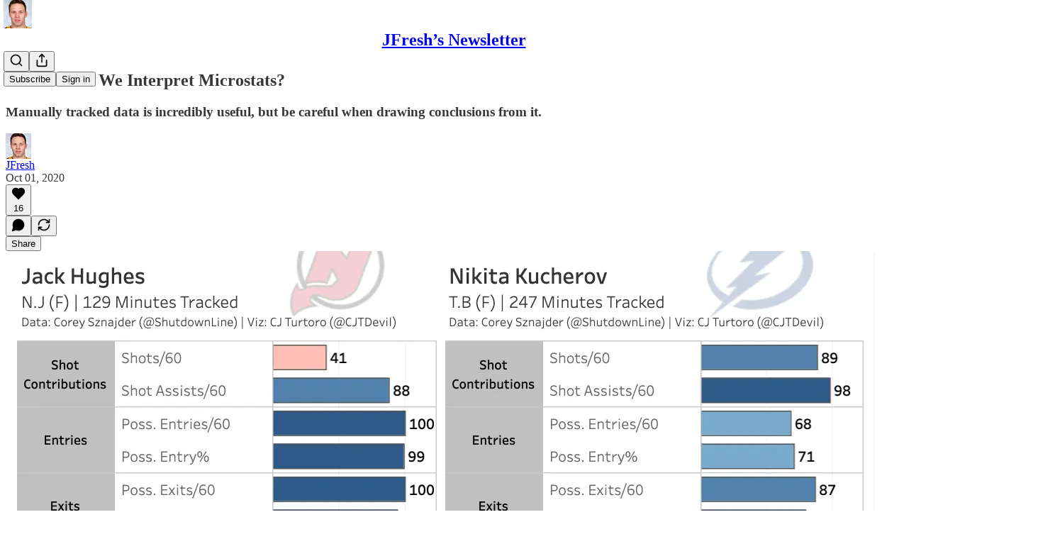

--- FILE ---
content_type: text/html; charset=utf-8
request_url: https://www.youtube-nocookie.com/embed/WKqUWBdqeCw?rel=0&autoplay=0&showinfo=0&enablejsapi=0
body_size: 46502
content:
<!DOCTYPE html><html lang="en" dir="ltr" data-cast-api-enabled="true"><head><meta name="viewport" content="width=device-width, initial-scale=1"><script nonce="BaLkoanxh_Svm5YuVE0Tjg">if ('undefined' == typeof Symbol || 'undefined' == typeof Symbol.iterator) {delete Array.prototype.entries;}</script><style name="www-roboto" nonce="WsaYPJzoBRplWREXSAg_-A">@font-face{font-family:'Roboto';font-style:normal;font-weight:400;font-stretch:100%;src:url(//fonts.gstatic.com/s/roboto/v48/KFO7CnqEu92Fr1ME7kSn66aGLdTylUAMa3GUBHMdazTgWw.woff2)format('woff2');unicode-range:U+0460-052F,U+1C80-1C8A,U+20B4,U+2DE0-2DFF,U+A640-A69F,U+FE2E-FE2F;}@font-face{font-family:'Roboto';font-style:normal;font-weight:400;font-stretch:100%;src:url(//fonts.gstatic.com/s/roboto/v48/KFO7CnqEu92Fr1ME7kSn66aGLdTylUAMa3iUBHMdazTgWw.woff2)format('woff2');unicode-range:U+0301,U+0400-045F,U+0490-0491,U+04B0-04B1,U+2116;}@font-face{font-family:'Roboto';font-style:normal;font-weight:400;font-stretch:100%;src:url(//fonts.gstatic.com/s/roboto/v48/KFO7CnqEu92Fr1ME7kSn66aGLdTylUAMa3CUBHMdazTgWw.woff2)format('woff2');unicode-range:U+1F00-1FFF;}@font-face{font-family:'Roboto';font-style:normal;font-weight:400;font-stretch:100%;src:url(//fonts.gstatic.com/s/roboto/v48/KFO7CnqEu92Fr1ME7kSn66aGLdTylUAMa3-UBHMdazTgWw.woff2)format('woff2');unicode-range:U+0370-0377,U+037A-037F,U+0384-038A,U+038C,U+038E-03A1,U+03A3-03FF;}@font-face{font-family:'Roboto';font-style:normal;font-weight:400;font-stretch:100%;src:url(//fonts.gstatic.com/s/roboto/v48/KFO7CnqEu92Fr1ME7kSn66aGLdTylUAMawCUBHMdazTgWw.woff2)format('woff2');unicode-range:U+0302-0303,U+0305,U+0307-0308,U+0310,U+0312,U+0315,U+031A,U+0326-0327,U+032C,U+032F-0330,U+0332-0333,U+0338,U+033A,U+0346,U+034D,U+0391-03A1,U+03A3-03A9,U+03B1-03C9,U+03D1,U+03D5-03D6,U+03F0-03F1,U+03F4-03F5,U+2016-2017,U+2034-2038,U+203C,U+2040,U+2043,U+2047,U+2050,U+2057,U+205F,U+2070-2071,U+2074-208E,U+2090-209C,U+20D0-20DC,U+20E1,U+20E5-20EF,U+2100-2112,U+2114-2115,U+2117-2121,U+2123-214F,U+2190,U+2192,U+2194-21AE,U+21B0-21E5,U+21F1-21F2,U+21F4-2211,U+2213-2214,U+2216-22FF,U+2308-230B,U+2310,U+2319,U+231C-2321,U+2336-237A,U+237C,U+2395,U+239B-23B7,U+23D0,U+23DC-23E1,U+2474-2475,U+25AF,U+25B3,U+25B7,U+25BD,U+25C1,U+25CA,U+25CC,U+25FB,U+266D-266F,U+27C0-27FF,U+2900-2AFF,U+2B0E-2B11,U+2B30-2B4C,U+2BFE,U+3030,U+FF5B,U+FF5D,U+1D400-1D7FF,U+1EE00-1EEFF;}@font-face{font-family:'Roboto';font-style:normal;font-weight:400;font-stretch:100%;src:url(//fonts.gstatic.com/s/roboto/v48/KFO7CnqEu92Fr1ME7kSn66aGLdTylUAMaxKUBHMdazTgWw.woff2)format('woff2');unicode-range:U+0001-000C,U+000E-001F,U+007F-009F,U+20DD-20E0,U+20E2-20E4,U+2150-218F,U+2190,U+2192,U+2194-2199,U+21AF,U+21E6-21F0,U+21F3,U+2218-2219,U+2299,U+22C4-22C6,U+2300-243F,U+2440-244A,U+2460-24FF,U+25A0-27BF,U+2800-28FF,U+2921-2922,U+2981,U+29BF,U+29EB,U+2B00-2BFF,U+4DC0-4DFF,U+FFF9-FFFB,U+10140-1018E,U+10190-1019C,U+101A0,U+101D0-101FD,U+102E0-102FB,U+10E60-10E7E,U+1D2C0-1D2D3,U+1D2E0-1D37F,U+1F000-1F0FF,U+1F100-1F1AD,U+1F1E6-1F1FF,U+1F30D-1F30F,U+1F315,U+1F31C,U+1F31E,U+1F320-1F32C,U+1F336,U+1F378,U+1F37D,U+1F382,U+1F393-1F39F,U+1F3A7-1F3A8,U+1F3AC-1F3AF,U+1F3C2,U+1F3C4-1F3C6,U+1F3CA-1F3CE,U+1F3D4-1F3E0,U+1F3ED,U+1F3F1-1F3F3,U+1F3F5-1F3F7,U+1F408,U+1F415,U+1F41F,U+1F426,U+1F43F,U+1F441-1F442,U+1F444,U+1F446-1F449,U+1F44C-1F44E,U+1F453,U+1F46A,U+1F47D,U+1F4A3,U+1F4B0,U+1F4B3,U+1F4B9,U+1F4BB,U+1F4BF,U+1F4C8-1F4CB,U+1F4D6,U+1F4DA,U+1F4DF,U+1F4E3-1F4E6,U+1F4EA-1F4ED,U+1F4F7,U+1F4F9-1F4FB,U+1F4FD-1F4FE,U+1F503,U+1F507-1F50B,U+1F50D,U+1F512-1F513,U+1F53E-1F54A,U+1F54F-1F5FA,U+1F610,U+1F650-1F67F,U+1F687,U+1F68D,U+1F691,U+1F694,U+1F698,U+1F6AD,U+1F6B2,U+1F6B9-1F6BA,U+1F6BC,U+1F6C6-1F6CF,U+1F6D3-1F6D7,U+1F6E0-1F6EA,U+1F6F0-1F6F3,U+1F6F7-1F6FC,U+1F700-1F7FF,U+1F800-1F80B,U+1F810-1F847,U+1F850-1F859,U+1F860-1F887,U+1F890-1F8AD,U+1F8B0-1F8BB,U+1F8C0-1F8C1,U+1F900-1F90B,U+1F93B,U+1F946,U+1F984,U+1F996,U+1F9E9,U+1FA00-1FA6F,U+1FA70-1FA7C,U+1FA80-1FA89,U+1FA8F-1FAC6,U+1FACE-1FADC,U+1FADF-1FAE9,U+1FAF0-1FAF8,U+1FB00-1FBFF;}@font-face{font-family:'Roboto';font-style:normal;font-weight:400;font-stretch:100%;src:url(//fonts.gstatic.com/s/roboto/v48/KFO7CnqEu92Fr1ME7kSn66aGLdTylUAMa3OUBHMdazTgWw.woff2)format('woff2');unicode-range:U+0102-0103,U+0110-0111,U+0128-0129,U+0168-0169,U+01A0-01A1,U+01AF-01B0,U+0300-0301,U+0303-0304,U+0308-0309,U+0323,U+0329,U+1EA0-1EF9,U+20AB;}@font-face{font-family:'Roboto';font-style:normal;font-weight:400;font-stretch:100%;src:url(//fonts.gstatic.com/s/roboto/v48/KFO7CnqEu92Fr1ME7kSn66aGLdTylUAMa3KUBHMdazTgWw.woff2)format('woff2');unicode-range:U+0100-02BA,U+02BD-02C5,U+02C7-02CC,U+02CE-02D7,U+02DD-02FF,U+0304,U+0308,U+0329,U+1D00-1DBF,U+1E00-1E9F,U+1EF2-1EFF,U+2020,U+20A0-20AB,U+20AD-20C0,U+2113,U+2C60-2C7F,U+A720-A7FF;}@font-face{font-family:'Roboto';font-style:normal;font-weight:400;font-stretch:100%;src:url(//fonts.gstatic.com/s/roboto/v48/KFO7CnqEu92Fr1ME7kSn66aGLdTylUAMa3yUBHMdazQ.woff2)format('woff2');unicode-range:U+0000-00FF,U+0131,U+0152-0153,U+02BB-02BC,U+02C6,U+02DA,U+02DC,U+0304,U+0308,U+0329,U+2000-206F,U+20AC,U+2122,U+2191,U+2193,U+2212,U+2215,U+FEFF,U+FFFD;}@font-face{font-family:'Roboto';font-style:normal;font-weight:500;font-stretch:100%;src:url(//fonts.gstatic.com/s/roboto/v48/KFO7CnqEu92Fr1ME7kSn66aGLdTylUAMa3GUBHMdazTgWw.woff2)format('woff2');unicode-range:U+0460-052F,U+1C80-1C8A,U+20B4,U+2DE0-2DFF,U+A640-A69F,U+FE2E-FE2F;}@font-face{font-family:'Roboto';font-style:normal;font-weight:500;font-stretch:100%;src:url(//fonts.gstatic.com/s/roboto/v48/KFO7CnqEu92Fr1ME7kSn66aGLdTylUAMa3iUBHMdazTgWw.woff2)format('woff2');unicode-range:U+0301,U+0400-045F,U+0490-0491,U+04B0-04B1,U+2116;}@font-face{font-family:'Roboto';font-style:normal;font-weight:500;font-stretch:100%;src:url(//fonts.gstatic.com/s/roboto/v48/KFO7CnqEu92Fr1ME7kSn66aGLdTylUAMa3CUBHMdazTgWw.woff2)format('woff2');unicode-range:U+1F00-1FFF;}@font-face{font-family:'Roboto';font-style:normal;font-weight:500;font-stretch:100%;src:url(//fonts.gstatic.com/s/roboto/v48/KFO7CnqEu92Fr1ME7kSn66aGLdTylUAMa3-UBHMdazTgWw.woff2)format('woff2');unicode-range:U+0370-0377,U+037A-037F,U+0384-038A,U+038C,U+038E-03A1,U+03A3-03FF;}@font-face{font-family:'Roboto';font-style:normal;font-weight:500;font-stretch:100%;src:url(//fonts.gstatic.com/s/roboto/v48/KFO7CnqEu92Fr1ME7kSn66aGLdTylUAMawCUBHMdazTgWw.woff2)format('woff2');unicode-range:U+0302-0303,U+0305,U+0307-0308,U+0310,U+0312,U+0315,U+031A,U+0326-0327,U+032C,U+032F-0330,U+0332-0333,U+0338,U+033A,U+0346,U+034D,U+0391-03A1,U+03A3-03A9,U+03B1-03C9,U+03D1,U+03D5-03D6,U+03F0-03F1,U+03F4-03F5,U+2016-2017,U+2034-2038,U+203C,U+2040,U+2043,U+2047,U+2050,U+2057,U+205F,U+2070-2071,U+2074-208E,U+2090-209C,U+20D0-20DC,U+20E1,U+20E5-20EF,U+2100-2112,U+2114-2115,U+2117-2121,U+2123-214F,U+2190,U+2192,U+2194-21AE,U+21B0-21E5,U+21F1-21F2,U+21F4-2211,U+2213-2214,U+2216-22FF,U+2308-230B,U+2310,U+2319,U+231C-2321,U+2336-237A,U+237C,U+2395,U+239B-23B7,U+23D0,U+23DC-23E1,U+2474-2475,U+25AF,U+25B3,U+25B7,U+25BD,U+25C1,U+25CA,U+25CC,U+25FB,U+266D-266F,U+27C0-27FF,U+2900-2AFF,U+2B0E-2B11,U+2B30-2B4C,U+2BFE,U+3030,U+FF5B,U+FF5D,U+1D400-1D7FF,U+1EE00-1EEFF;}@font-face{font-family:'Roboto';font-style:normal;font-weight:500;font-stretch:100%;src:url(//fonts.gstatic.com/s/roboto/v48/KFO7CnqEu92Fr1ME7kSn66aGLdTylUAMaxKUBHMdazTgWw.woff2)format('woff2');unicode-range:U+0001-000C,U+000E-001F,U+007F-009F,U+20DD-20E0,U+20E2-20E4,U+2150-218F,U+2190,U+2192,U+2194-2199,U+21AF,U+21E6-21F0,U+21F3,U+2218-2219,U+2299,U+22C4-22C6,U+2300-243F,U+2440-244A,U+2460-24FF,U+25A0-27BF,U+2800-28FF,U+2921-2922,U+2981,U+29BF,U+29EB,U+2B00-2BFF,U+4DC0-4DFF,U+FFF9-FFFB,U+10140-1018E,U+10190-1019C,U+101A0,U+101D0-101FD,U+102E0-102FB,U+10E60-10E7E,U+1D2C0-1D2D3,U+1D2E0-1D37F,U+1F000-1F0FF,U+1F100-1F1AD,U+1F1E6-1F1FF,U+1F30D-1F30F,U+1F315,U+1F31C,U+1F31E,U+1F320-1F32C,U+1F336,U+1F378,U+1F37D,U+1F382,U+1F393-1F39F,U+1F3A7-1F3A8,U+1F3AC-1F3AF,U+1F3C2,U+1F3C4-1F3C6,U+1F3CA-1F3CE,U+1F3D4-1F3E0,U+1F3ED,U+1F3F1-1F3F3,U+1F3F5-1F3F7,U+1F408,U+1F415,U+1F41F,U+1F426,U+1F43F,U+1F441-1F442,U+1F444,U+1F446-1F449,U+1F44C-1F44E,U+1F453,U+1F46A,U+1F47D,U+1F4A3,U+1F4B0,U+1F4B3,U+1F4B9,U+1F4BB,U+1F4BF,U+1F4C8-1F4CB,U+1F4D6,U+1F4DA,U+1F4DF,U+1F4E3-1F4E6,U+1F4EA-1F4ED,U+1F4F7,U+1F4F9-1F4FB,U+1F4FD-1F4FE,U+1F503,U+1F507-1F50B,U+1F50D,U+1F512-1F513,U+1F53E-1F54A,U+1F54F-1F5FA,U+1F610,U+1F650-1F67F,U+1F687,U+1F68D,U+1F691,U+1F694,U+1F698,U+1F6AD,U+1F6B2,U+1F6B9-1F6BA,U+1F6BC,U+1F6C6-1F6CF,U+1F6D3-1F6D7,U+1F6E0-1F6EA,U+1F6F0-1F6F3,U+1F6F7-1F6FC,U+1F700-1F7FF,U+1F800-1F80B,U+1F810-1F847,U+1F850-1F859,U+1F860-1F887,U+1F890-1F8AD,U+1F8B0-1F8BB,U+1F8C0-1F8C1,U+1F900-1F90B,U+1F93B,U+1F946,U+1F984,U+1F996,U+1F9E9,U+1FA00-1FA6F,U+1FA70-1FA7C,U+1FA80-1FA89,U+1FA8F-1FAC6,U+1FACE-1FADC,U+1FADF-1FAE9,U+1FAF0-1FAF8,U+1FB00-1FBFF;}@font-face{font-family:'Roboto';font-style:normal;font-weight:500;font-stretch:100%;src:url(//fonts.gstatic.com/s/roboto/v48/KFO7CnqEu92Fr1ME7kSn66aGLdTylUAMa3OUBHMdazTgWw.woff2)format('woff2');unicode-range:U+0102-0103,U+0110-0111,U+0128-0129,U+0168-0169,U+01A0-01A1,U+01AF-01B0,U+0300-0301,U+0303-0304,U+0308-0309,U+0323,U+0329,U+1EA0-1EF9,U+20AB;}@font-face{font-family:'Roboto';font-style:normal;font-weight:500;font-stretch:100%;src:url(//fonts.gstatic.com/s/roboto/v48/KFO7CnqEu92Fr1ME7kSn66aGLdTylUAMa3KUBHMdazTgWw.woff2)format('woff2');unicode-range:U+0100-02BA,U+02BD-02C5,U+02C7-02CC,U+02CE-02D7,U+02DD-02FF,U+0304,U+0308,U+0329,U+1D00-1DBF,U+1E00-1E9F,U+1EF2-1EFF,U+2020,U+20A0-20AB,U+20AD-20C0,U+2113,U+2C60-2C7F,U+A720-A7FF;}@font-face{font-family:'Roboto';font-style:normal;font-weight:500;font-stretch:100%;src:url(//fonts.gstatic.com/s/roboto/v48/KFO7CnqEu92Fr1ME7kSn66aGLdTylUAMa3yUBHMdazQ.woff2)format('woff2');unicode-range:U+0000-00FF,U+0131,U+0152-0153,U+02BB-02BC,U+02C6,U+02DA,U+02DC,U+0304,U+0308,U+0329,U+2000-206F,U+20AC,U+2122,U+2191,U+2193,U+2212,U+2215,U+FEFF,U+FFFD;}</style><script name="www-roboto" nonce="BaLkoanxh_Svm5YuVE0Tjg">if (document.fonts && document.fonts.load) {document.fonts.load("400 10pt Roboto", "E"); document.fonts.load("500 10pt Roboto", "E");}</script><link rel="stylesheet" href="/s/player/afc53320/www-player.css" name="www-player" nonce="WsaYPJzoBRplWREXSAg_-A"><style nonce="WsaYPJzoBRplWREXSAg_-A">html {overflow: hidden;}body {font: 12px Roboto, Arial, sans-serif; background-color: #000; color: #fff; height: 100%; width: 100%; overflow: hidden; position: absolute; margin: 0; padding: 0;}#player {width: 100%; height: 100%;}h1 {text-align: center; color: #fff;}h3 {margin-top: 6px; margin-bottom: 3px;}.player-unavailable {position: absolute; top: 0; left: 0; right: 0; bottom: 0; padding: 25px; font-size: 13px; background: url(/img/meh7.png) 50% 65% no-repeat;}.player-unavailable .message {text-align: left; margin: 0 -5px 15px; padding: 0 5px 14px; border-bottom: 1px solid #888; font-size: 19px; font-weight: normal;}.player-unavailable a {color: #167ac6; text-decoration: none;}</style><script nonce="BaLkoanxh_Svm5YuVE0Tjg">var ytcsi={gt:function(n){n=(n||"")+"data_";return ytcsi[n]||(ytcsi[n]={tick:{},info:{},gel:{preLoggedGelInfos:[]}})},now:window.performance&&window.performance.timing&&window.performance.now&&window.performance.timing.navigationStart?function(){return window.performance.timing.navigationStart+window.performance.now()}:function(){return(new Date).getTime()},tick:function(l,t,n){var ticks=ytcsi.gt(n).tick;var v=t||ytcsi.now();if(ticks[l]){ticks["_"+l]=ticks["_"+l]||[ticks[l]];ticks["_"+l].push(v)}ticks[l]=
v},info:function(k,v,n){ytcsi.gt(n).info[k]=v},infoGel:function(p,n){ytcsi.gt(n).gel.preLoggedGelInfos.push(p)},setStart:function(t,n){ytcsi.tick("_start",t,n)}};
(function(w,d){function isGecko(){if(!w.navigator)return false;try{if(w.navigator.userAgentData&&w.navigator.userAgentData.brands&&w.navigator.userAgentData.brands.length){var brands=w.navigator.userAgentData.brands;var i=0;for(;i<brands.length;i++)if(brands[i]&&brands[i].brand==="Firefox")return true;return false}}catch(e){setTimeout(function(){throw e;})}if(!w.navigator.userAgent)return false;var ua=w.navigator.userAgent;return ua.indexOf("Gecko")>0&&ua.toLowerCase().indexOf("webkit")<0&&ua.indexOf("Edge")<
0&&ua.indexOf("Trident")<0&&ua.indexOf("MSIE")<0}ytcsi.setStart(w.performance?w.performance.timing.responseStart:null);var isPrerender=(d.visibilityState||d.webkitVisibilityState)=="prerender";var vName=!d.visibilityState&&d.webkitVisibilityState?"webkitvisibilitychange":"visibilitychange";if(isPrerender){var startTick=function(){ytcsi.setStart();d.removeEventListener(vName,startTick)};d.addEventListener(vName,startTick,false)}if(d.addEventListener)d.addEventListener(vName,function(){ytcsi.tick("vc")},
false);if(isGecko()){var isHidden=(d.visibilityState||d.webkitVisibilityState)=="hidden";if(isHidden)ytcsi.tick("vc")}var slt=function(el,t){setTimeout(function(){var n=ytcsi.now();el.loadTime=n;if(el.slt)el.slt()},t)};w.__ytRIL=function(el){if(!el.getAttribute("data-thumb"))if(w.requestAnimationFrame)w.requestAnimationFrame(function(){slt(el,0)});else slt(el,16)}})(window,document);
</script><script nonce="BaLkoanxh_Svm5YuVE0Tjg">var ytcfg={d:function(){return window.yt&&yt.config_||ytcfg.data_||(ytcfg.data_={})},get:function(k,o){return k in ytcfg.d()?ytcfg.d()[k]:o},set:function(){var a=arguments;if(a.length>1)ytcfg.d()[a[0]]=a[1];else{var k;for(k in a[0])ytcfg.d()[k]=a[0][k]}}};
ytcfg.set({"CLIENT_CANARY_STATE":"none","DEVICE":"cbr\u003dChrome\u0026cbrand\u003dapple\u0026cbrver\u003d131.0.0.0\u0026ceng\u003dWebKit\u0026cengver\u003d537.36\u0026cos\u003dMacintosh\u0026cosver\u003d10_15_7\u0026cplatform\u003dDESKTOP","EVENT_ID":"rHl5afuuNv2alu8Ph_uSeQ","EXPERIMENT_FLAGS":{"ab_det_apb_b":true,"ab_det_apm":true,"ab_det_el_h":true,"ab_det_em_inj":true,"ab_fk_sk_cl":true,"ab_l_sig_st":true,"ab_l_sig_st_e":true,"action_companion_center_align_description":true,"allow_skip_networkless":true,"always_send_and_write":true,"att_web_record_metrics":true,"attmusi":true,"c3_enable_button_impression_logging":true,"c3_watch_page_component":true,"cancel_pending_navs":true,"clean_up_manual_attribution_header":true,"config_age_report_killswitch":true,"cow_optimize_idom_compat":true,"csi_on_gel":true,"delhi_mweb_colorful_sd":true,"delhi_mweb_colorful_sd_v2":true,"deprecate_pair_servlet_enabled":true,"desktop_sparkles_light_cta_button":true,"disable_cached_masthead_data":true,"disable_child_node_auto_formatted_strings":true,"disable_log_to_visitor_layer":true,"disable_pacf_logging_for_memory_limited_tv":true,"embeds_desktoff_nonmobile_eligible":true,"embeds_enable_eid_enforcement_for_youtube":true,"embeds_enable_info_panel_dismissal":true,"embeds_enable_pfp_always_unbranded":true,"embeds_muted_autoplay_sound_fix":true,"embeds_serve_es6_client":true,"embeds_web_nwl_disable_nocookie":true,"embeds_web_updated_shorts_definition_fix":true,"enable_active_view_display_ad_renderer_web_home":true,"enable_ad_disclosure_banner_a11y_fix":true,"enable_android_web_view_top_insets_bugfix":true,"enable_client_sli_logging":true,"enable_client_streamz_web":true,"enable_client_ve_spec":true,"enable_cloud_save_error_popup_after_retry":true,"enable_dai_sdf_h5_preroll":true,"enable_datasync_id_header_in_web_vss_pings":true,"enable_default_mono_cta_migration_web_client":true,"enable_docked_chat_messages":true,"enable_drop_shadow_experiment":true,"enable_entity_store_from_dependency_injection":true,"enable_inline_muted_playback_on_web_search":true,"enable_inline_muted_playback_on_web_search_for_vdc":true,"enable_inline_muted_playback_on_web_search_for_vdcb":true,"enable_is_extended_monitoring":true,"enable_is_mini_app_page_active_bugfix":true,"enable_logging_first_user_action_after_game_ready":true,"enable_ltc_param_fetch_from_innertube":true,"enable_masthead_mweb_padding_fix":true,"enable_menu_renderer_button_in_mweb_hclr":true,"enable_mini_app_command_handler_mweb_fix":true,"enable_mini_guide_downloads_item":true,"enable_mixed_direction_formatted_strings":true,"enable_mweb_new_caption_language_picker":true,"enable_names_handles_account_switcher":true,"enable_network_request_logging_on_game_events":true,"enable_new_paid_product_placement":true,"enable_open_in_new_tab_icon_for_short_dr_for_desktop_search":true,"enable_open_yt_content":true,"enable_origin_query_parameter_bugfix":true,"enable_pause_ads_on_ytv_html5":true,"enable_payments_purchase_manager":true,"enable_pdp_icon_prefetch":true,"enable_pl_r_si_fa":true,"enable_place_pivot_url":true,"enable_pv_screen_modern_text":true,"enable_removing_navbar_title_on_hashtag_page_mweb":true,"enable_rta_manager":true,"enable_sdf_companion_h5":true,"enable_sdf_dai_h5_midroll":true,"enable_sdf_h5_endemic_mid_post_roll":true,"enable_sdf_on_h5_unplugged_vod_midroll":true,"enable_sdf_shorts_player_bytes_h5":true,"enable_sending_unwrapped_game_audio_as_serialized_metadata":true,"enable_sfv_effect_pivot_url":true,"enable_shorts_new_carousel":true,"enable_skip_ad_guidance_prompt":true,"enable_skippable_ads_for_unplugged_ad_pod":true,"enable_smearing_expansion_dai":true,"enable_time_out_messages":true,"enable_timeline_view_modern_transcript_fe":true,"enable_video_display_compact_button_group_for_desktop_search":true,"enable_web_delhi_icons":true,"enable_web_home_top_landscape_image_layout_level_click":true,"enable_web_tiered_gel":true,"enable_window_constrained_buy_flow_dialog":true,"enable_wiz_queue_effect_and_on_init_initial_runs":true,"enable_ypc_spinners":true,"enable_yt_ata_iframe_authuser":true,"export_networkless_options":true,"export_player_version_to_ytconfig":true,"fill_single_video_with_notify_to_lasr":true,"fix_ad_miniplayer_controls_rendering":true,"fix_ads_tracking_for_swf_config_deprecation_mweb":true,"h5_companion_enable_adcpn_macro_substitution_for_click_pings":true,"h5_inplayer_enable_adcpn_macro_substitution_for_click_pings":true,"h5_reset_cache_and_filter_before_update_masthead":true,"hide_channel_creation_title_for_mweb":true,"high_ccv_client_side_caching_h5":true,"html5_log_trigger_events_with_debug_data":true,"html5_ssdai_enable_media_end_cue_range":true,"idb_immediate_commit":true,"il_attach_cache_limit":true,"il_use_view_model_logging_context":true,"is_browser_support_for_webcam_streaming":true,"json_condensed_response":true,"kev_adb_pg":true,"kevlar_gel_error_routing":true,"kevlar_watch_cinematics":true,"live_chat_enable_controller_extraction":true,"live_chat_enable_rta_manager":true,"log_click_with_layer_from_element_in_command_handler":true,"mdx_enable_privacy_disclosure_ui":true,"mdx_load_cast_api_bootstrap_script":true,"medium_progress_bar_modification":true,"migrate_remaining_web_ad_badges_to_innertube":true,"mobile_account_menu_refresh":true,"mweb_account_linking_noapp":true,"mweb_after_render_to_scheduler":true,"mweb_allow_modern_search_suggest_behavior":true,"mweb_animated_actions":true,"mweb_app_upsell_button_direct_to_app":true,"mweb_c3_enable_adaptive_signals":true,"mweb_c3_library_page_enable_recent_shelf":true,"mweb_c3_remove_web_navigation_endpoint_data":true,"mweb_c3_use_canonical_from_player_response":true,"mweb_cinematic_watch":true,"mweb_command_handler":true,"mweb_delay_watch_initial_data":true,"mweb_disable_searchbar_scroll":true,"mweb_enable_fine_scrubbing_for_recs":true,"mweb_enable_imp_portal":true,"mweb_enable_keto_batch_player_fullscreen":true,"mweb_enable_keto_batch_player_progress_bar":true,"mweb_enable_keto_batch_player_tooltips":true,"mweb_enable_lockup_view_model_for_ucp":true,"mweb_enable_mix_panel_title_metadata":true,"mweb_enable_more_drawer":true,"mweb_enable_optional_fullscreen_landscape_locking":true,"mweb_enable_overlay_touch_manager":true,"mweb_enable_premium_carve_out_fix":true,"mweb_enable_refresh_detection":true,"mweb_enable_search_imp":true,"mweb_enable_shorts_pivot_button":true,"mweb_enable_shorts_video_preload":true,"mweb_enable_skippables_on_jio_phone":true,"mweb_enable_two_line_title_on_shorts":true,"mweb_enable_varispeed_controller":true,"mweb_enable_watch_feed_infinite_scroll":true,"mweb_enable_wrapped_unplugged_pause_membership_dialog_renderer":true,"mweb_fix_monitor_visibility_after_render":true,"mweb_force_ios_fallback_to_native_control":true,"mweb_fp_auto_fullscreen":true,"mweb_fullscreen_controls":true,"mweb_fullscreen_controls_action_buttons":true,"mweb_fullscreen_watch_system":true,"mweb_home_reactive_shorts":true,"mweb_innertube_search_command":true,"mweb_kaios_enable_autoplay_switch_view_model":true,"mweb_lang_in_html":true,"mweb_like_button_synced_with_entities":true,"mweb_logo_use_home_page_ve":true,"mweb_native_control_in_faux_fullscreen_shared":true,"mweb_player_control_on_hover":true,"mweb_player_delhi_dtts":true,"mweb_player_settings_use_bottom_sheet":true,"mweb_player_show_previous_next_buttons_in_playlist":true,"mweb_player_skip_no_op_state_changes":true,"mweb_player_user_select_none":true,"mweb_playlist_engagement_panel":true,"mweb_progress_bar_seek_on_mouse_click":true,"mweb_pull_2_full":true,"mweb_pull_2_full_enable_touch_handlers":true,"mweb_schedule_warm_watch_response":true,"mweb_searchbox_legacy_navigation":true,"mweb_see_fewer_shorts":true,"mweb_shorts_comments_panel_id_change":true,"mweb_shorts_early_continuation":true,"mweb_show_ios_smart_banner":true,"mweb_show_sign_in_button_from_header":true,"mweb_use_server_url_on_startup":true,"mweb_watch_captions_enable_auto_translate":true,"mweb_watch_captions_set_default_size":true,"mweb_watch_stop_scheduler_on_player_response":true,"mweb_watchfeed_big_thumbnails":true,"mweb_yt_searchbox":true,"networkless_logging":true,"no_client_ve_attach_unless_shown":true,"pageid_as_header_web":true,"playback_settings_use_switch_menu":true,"player_controls_autonav_fix":true,"player_controls_skip_double_signal_update":true,"polymer_bad_build_labels":true,"polymer_verifiy_app_state":true,"qoe_send_and_write":true,"remove_chevron_from_ad_disclosure_banner_h5":true,"remove_masthead_channel_banner_on_refresh":true,"remove_slot_id_exited_trigger_for_dai_in_player_slot_expire":true,"replace_client_url_parsing_with_server_signal":true,"service_worker_enabled":true,"service_worker_push_enabled":true,"service_worker_push_home_page_prompt":true,"service_worker_push_watch_page_prompt":true,"shell_load_gcf":true,"shorten_initial_gel_batch_timeout":true,"should_use_yt_voice_endpoint_in_kaios":true,"smarter_ve_dedupping":true,"speedmaster_no_seek":true,"stop_handling_click_for_non_rendering_overlay_layout":true,"suppress_error_204_logging":true,"synced_panel_scrolling_controller":true,"use_event_time_ms_header":true,"use_fifo_for_networkless":true,"use_request_time_ms_header":true,"use_session_based_sampling":true,"use_thumbnail_overlay_time_status_renderer_for_live_badge":true,"vss_final_ping_send_and_write":true,"vss_playback_use_send_and_write":true,"web_adaptive_repeat_ase":true,"web_always_load_chat_support":true,"web_animated_like":true,"web_api_url":true,"web_attributed_string_deep_equal_bugfix":true,"web_autonav_allow_off_by_default":true,"web_button_vm_refactor_disabled":true,"web_c3_log_app_init_finish":true,"web_csi_action_sampling_enabled":true,"web_dedupe_ve_grafting":true,"web_disable_backdrop_filter":true,"web_enable_ab_rsp_cl":true,"web_enable_course_icon_update":true,"web_enable_error_204":true,"web_fix_segmented_like_dislike_undefined":true,"web_gcf_hashes_innertube":true,"web_gel_timeout_cap":true,"web_metadata_carousel_elref_bugfix":true,"web_parent_target_for_sheets":true,"web_persist_server_autonav_state_on_client":true,"web_playback_associated_log_ctt":true,"web_playback_associated_ve":true,"web_prefetch_preload_video":true,"web_progress_bar_draggable":true,"web_resizable_advertiser_banner_on_masthead_safari_fix":true,"web_shorts_just_watched_on_channel_and_pivot_study":true,"web_shorts_just_watched_overlay":true,"web_update_panel_visibility_logging_fix":true,"web_video_attribute_view_model_a11y_fix":true,"web_watch_controls_state_signals":true,"web_wiz_attributed_string":true,"webfe_mweb_watch_microdata":true,"webfe_watch_shorts_canonical_url_fix":true,"webpo_exit_on_net_err":true,"wiz_diff_overwritable":true,"wiz_stamper_new_context_api":true,"woffle_used_state_report":true,"wpo_gel_strz":true,"H5_async_logging_delay_ms":30000.0,"attention_logging_scroll_throttle":500.0,"autoplay_pause_by_lact_sampling_fraction":0.0,"cinematic_watch_effect_opacity":0.4,"log_window_onerror_fraction":0.1,"speedmaster_playback_rate":2.0,"tv_pacf_logging_sample_rate":0.01,"web_attention_logging_scroll_throttle":500.0,"web_load_prediction_threshold":0.1,"web_navigation_prediction_threshold":0.1,"web_pbj_log_warning_rate":0.0,"web_system_health_fraction":0.01,"ytidb_transaction_ended_event_rate_limit":0.02,"active_time_update_interval_ms":10000,"att_init_delay":500,"autoplay_pause_by_lact_sec":0,"botguard_async_snapshot_timeout_ms":3000,"check_navigator_accuracy_timeout_ms":0,"cinematic_watch_css_filter_blur_strength":40,"cinematic_watch_fade_out_duration":500,"close_webview_delay_ms":100,"cloud_save_game_data_rate_limit_ms":3000,"compression_disable_point":10,"custom_active_view_tos_timeout_ms":3600000,"embeds_widget_poll_interval_ms":0,"gel_min_batch_size":3,"gel_queue_timeout_max_ms":60000,"get_async_timeout_ms":60000,"hide_cta_for_home_web_video_ads_animate_in_time":2,"html5_byterate_soft_cap":0,"initial_gel_batch_timeout":2000,"max_body_size_to_compress":500000,"max_prefetch_window_sec_for_livestream_optimization":10,"min_prefetch_offset_sec_for_livestream_optimization":20,"mini_app_container_iframe_src_update_delay_ms":0,"multiple_preview_news_duration_time":11000,"mweb_c3_toast_duration_ms":5000,"mweb_deep_link_fallback_timeout_ms":10000,"mweb_delay_response_received_actions":100,"mweb_fp_dpad_rate_limit_ms":0,"mweb_fp_dpad_watch_title_clamp_lines":0,"mweb_history_manager_cache_size":100,"mweb_ios_fullscreen_playback_transition_delay_ms":500,"mweb_ios_fullscreen_system_pause_epilson_ms":0,"mweb_override_response_store_expiration_ms":0,"mweb_shorts_early_continuation_trigger_threshold":4,"mweb_w2w_max_age_seconds":0,"mweb_watch_captions_default_size":2,"neon_dark_launch_gradient_count":0,"network_polling_interval":30000,"play_click_interval_ms":30000,"play_ping_interval_ms":10000,"prefetch_comments_ms_after_video":0,"send_config_hash_timer":0,"service_worker_push_logged_out_prompt_watches":-1,"service_worker_push_prompt_cap":-1,"service_worker_push_prompt_delay_microseconds":3888000000000,"slow_compressions_before_abandon_count":4,"speedmaster_cancellation_movement_dp":10,"speedmaster_touch_activation_ms":500,"web_attention_logging_throttle":500,"web_foreground_heartbeat_interval_ms":28000,"web_gel_debounce_ms":10000,"web_logging_max_batch":100,"web_max_tracing_events":50,"web_tracing_session_replay":0,"wil_icon_max_concurrent_fetches":9999,"ytidb_remake_db_retries":3,"ytidb_reopen_db_retries":3,"WebClientReleaseProcessCritical__youtube_embeds_client_version_override":"","WebClientReleaseProcessCritical__youtube_embeds_web_client_version_override":"","WebClientReleaseProcessCritical__youtube_mweb_client_version_override":"","debug_forced_internalcountrycode":"","embeds_web_synth_ch_headers_banned_urls_regex":"","enable_web_media_service":"DISABLED","il_payload_scraping":"","live_chat_unicode_emoji_json_url":"https://www.gstatic.com/youtube/img/emojis/emojis-svg-9.json","mweb_deep_link_feature_tag_suffix":"11268432","mweb_enable_shorts_innertube_player_prefetch_trigger":"NONE","mweb_fp_dpad":"home,search,browse,channel,create_channel,experiments,settings,trending,oops,404,paid_memberships,sponsorship,premium,shorts","mweb_fp_dpad_linear_navigation":"","mweb_fp_dpad_linear_navigation_visitor":"","mweb_fp_dpad_visitor":"","mweb_preload_video_by_player_vars":"","place_pivot_triggering_container_alternate":"","place_pivot_triggering_counterfactual_container_alternate":"","service_worker_push_force_notification_prompt_tag":"1","service_worker_scope":"/","suggest_exp_str":"","web_client_version_override":"","kevlar_command_handler_command_banlist":[],"mini_app_ids_without_game_ready":["UgkxHHtsak1SC8mRGHMZewc4HzeAY3yhPPmJ","Ugkx7OgzFqE6z_5Mtf4YsotGfQNII1DF_RBm"],"web_op_signal_type_banlist":[],"web_tracing_enabled_spans":["event","command"]},"GAPI_HINT_PARAMS":"m;/_/scs/abc-static/_/js/k\u003dgapi.gapi.en.FZb77tO2YW4.O/d\u003d1/rs\u003dAHpOoo8lqavmo6ayfVxZovyDiP6g3TOVSQ/m\u003d__features__","GAPI_HOST":"https://apis.google.com","GAPI_LOCALE":"en_US","GL":"US","HL":"en","HTML_DIR":"ltr","HTML_LANG":"en","INNERTUBE_API_KEY":"AIzaSyAO_FJ2SlqU8Q4STEHLGCilw_Y9_11qcW8","INNERTUBE_API_VERSION":"v1","INNERTUBE_CLIENT_NAME":"WEB_EMBEDDED_PLAYER","INNERTUBE_CLIENT_VERSION":"1.20260126.04.00","INNERTUBE_CONTEXT":{"client":{"hl":"en","gl":"US","remoteHost":"3.131.110.87","deviceMake":"Apple","deviceModel":"","visitorData":"CgtzM2U0WHkxVGFYbyis8-XLBjIKCgJVUxIEGgAgNQ%3D%3D","userAgent":"Mozilla/5.0 (Macintosh; Intel Mac OS X 10_15_7) AppleWebKit/537.36 (KHTML, like Gecko) Chrome/131.0.0.0 Safari/537.36; ClaudeBot/1.0; +claudebot@anthropic.com),gzip(gfe)","clientName":"WEB_EMBEDDED_PLAYER","clientVersion":"1.20260126.04.00","osName":"Macintosh","osVersion":"10_15_7","originalUrl":"https://www.youtube-nocookie.com/embed/WKqUWBdqeCw?rel\u003d0\u0026autoplay\u003d0\u0026showinfo\u003d0\u0026enablejsapi\u003d0","platform":"DESKTOP","clientFormFactor":"UNKNOWN_FORM_FACTOR","configInfo":{"appInstallData":"[base64]%3D"},"browserName":"Chrome","browserVersion":"131.0.0.0","acceptHeader":"text/html,application/xhtml+xml,application/xml;q\u003d0.9,image/webp,image/apng,*/*;q\u003d0.8,application/signed-exchange;v\u003db3;q\u003d0.9","deviceExperimentId":"ChxOell3TURJek9UWXlOams1T0RNMU5qYzVOdz09EKzz5csGGKzz5csG","rolloutToken":"CPTWxp7V8c_LuAEQocv5hp2tkgMYocv5hp2tkgM%3D"},"user":{"lockedSafetyMode":false},"request":{"useSsl":true},"clickTracking":{"clickTrackingParams":"IhMI+7T5hp2tkgMVfY3lBx2HvSQP"},"thirdParty":{"embeddedPlayerContext":{"embeddedPlayerEncryptedContext":"[base64]","ancestorOriginsSupported":false}}},"INNERTUBE_CONTEXT_CLIENT_NAME":56,"INNERTUBE_CONTEXT_CLIENT_VERSION":"1.20260126.04.00","INNERTUBE_CONTEXT_GL":"US","INNERTUBE_CONTEXT_HL":"en","LATEST_ECATCHER_SERVICE_TRACKING_PARAMS":{"client.name":"WEB_EMBEDDED_PLAYER","client.jsfeat":"2021"},"LOGGED_IN":false,"PAGE_BUILD_LABEL":"youtube.embeds.web_20260126_04_RC00","PAGE_CL":861173894,"SERVER_NAME":"WebFE","VISITOR_DATA":"CgtzM2U0WHkxVGFYbyis8-XLBjIKCgJVUxIEGgAgNQ%3D%3D","WEB_PLAYER_CONTEXT_CONFIGS":{"WEB_PLAYER_CONTEXT_CONFIG_ID_EMBEDDED_PLAYER":{"rootElementId":"movie_player","jsUrl":"/s/player/afc53320/player_ias.vflset/en_US/base.js","cssUrl":"/s/player/afc53320/www-player.css","contextId":"WEB_PLAYER_CONTEXT_CONFIG_ID_EMBEDDED_PLAYER","eventLabel":"embedded","contentRegion":"US","hl":"en_US","hostLanguage":"en","innertubeApiKey":"AIzaSyAO_FJ2SlqU8Q4STEHLGCilw_Y9_11qcW8","innertubeApiVersion":"v1","innertubeContextClientVersion":"1.20260126.04.00","disableRelatedVideos":true,"device":{"brand":"apple","model":"","browser":"Chrome","browserVersion":"131.0.0.0","os":"Macintosh","osVersion":"10_15_7","platform":"DESKTOP","interfaceName":"WEB_EMBEDDED_PLAYER","interfaceVersion":"1.20260126.04.00"},"serializedExperimentIds":"24004644,24499534,51010235,51063643,51098299,51204329,51222973,51340662,51349914,51353393,51366423,51389629,51404808,51404810,51490331,51500051,51505436,51530495,51534669,51560386,51565115,51566373,51566863,51578632,51583567,51583821,51585555,51586118,51603625,51605258,51605395,51609829,51611457,51615067,51620866,51621065,51622844,51624034,51631301,51632249,51635955,51637029,51638932,51648336,51653718,51656217,51672162,51681662,51683502,51684302,51684306,51691590,51693510,51693995,51696107,51696619,51697032,51700777,51705183,51707620,51713237,51714463,51717189,51719411,51719628,51720572,51732102,51735450,51736437,51737133,51740811,51742479,51742830,51742877,51744562,51749571,51751855,51751895,51752091","serializedExperimentFlags":"H5_async_logging_delay_ms\u003d30000.0\u0026PlayerWeb__h5_enable_advisory_rating_restrictions\u003dtrue\u0026a11y_h5_associate_survey_question\u003dtrue\u0026ab_det_apb_b\u003dtrue\u0026ab_det_apm\u003dtrue\u0026ab_det_el_h\u003dtrue\u0026ab_det_em_inj\u003dtrue\u0026ab_fk_sk_cl\u003dtrue\u0026ab_l_sig_st\u003dtrue\u0026ab_l_sig_st_e\u003dtrue\u0026action_companion_center_align_description\u003dtrue\u0026ad_pod_disable_companion_persist_ads_quality\u003dtrue\u0026add_stmp_logs_for_voice_boost\u003dtrue\u0026allow_autohide_on_paused_videos\u003dtrue\u0026allow_drm_override\u003dtrue\u0026allow_live_autoplay\u003dtrue\u0026allow_poltergust_autoplay\u003dtrue\u0026allow_skip_networkless\u003dtrue\u0026allow_vp9_1080p_mq_enc\u003dtrue\u0026always_cache_redirect_endpoint\u003dtrue\u0026always_send_and_write\u003dtrue\u0026annotation_module_vast_cards_load_logging_fraction\u003d0.0\u0026assign_drm_family_by_format\u003dtrue\u0026att_web_record_metrics\u003dtrue\u0026attention_logging_scroll_throttle\u003d500.0\u0026attmusi\u003dtrue\u0026autoplay_time\u003d10000\u0026autoplay_time_for_fullscreen\u003d-1\u0026autoplay_time_for_music_content\u003d-1\u0026bg_vm_reinit_threshold\u003d7200000\u0026blocked_packages_for_sps\u003d[]\u0026botguard_async_snapshot_timeout_ms\u003d3000\u0026captions_url_add_ei\u003dtrue\u0026check_navigator_accuracy_timeout_ms\u003d0\u0026clean_up_manual_attribution_header\u003dtrue\u0026compression_disable_point\u003d10\u0026cow_optimize_idom_compat\u003dtrue\u0026csi_on_gel\u003dtrue\u0026custom_active_view_tos_timeout_ms\u003d3600000\u0026dash_manifest_version\u003d5\u0026debug_bandaid_hostname\u003d\u0026debug_bandaid_port\u003d0\u0026debug_sherlog_username\u003d\u0026delhi_fast_follow_autonav_toggle\u003dtrue\u0026delhi_modern_player_default_thumbnail_percentage\u003d0.0\u0026delhi_modern_player_faster_autohide_delay_ms\u003d2000\u0026delhi_modern_player_pause_thumbnail_percentage\u003d0.6\u0026delhi_modern_web_player_blending_mode\u003d\u0026delhi_modern_web_player_disable_frosted_glass\u003dtrue\u0026delhi_modern_web_player_horizontal_volume_controls\u003dtrue\u0026delhi_modern_web_player_lhs_volume_controls\u003dtrue\u0026delhi_modern_web_player_responsive_compact_controls_threshold\u003d0\u0026deprecate_22\u003dtrue\u0026deprecate_delay_ping\u003dtrue\u0026deprecate_pair_servlet_enabled\u003dtrue\u0026desktop_sparkles_light_cta_button\u003dtrue\u0026disable_av1_setting\u003dtrue\u0026disable_branding_context\u003dtrue\u0026disable_cached_masthead_data\u003dtrue\u0026disable_channel_id_check_for_suspended_channels\u003dtrue\u0026disable_child_node_auto_formatted_strings\u003dtrue\u0026disable_lifa_for_supex_users\u003dtrue\u0026disable_log_to_visitor_layer\u003dtrue\u0026disable_mdx_connection_in_mdx_module_for_music_web\u003dtrue\u0026disable_pacf_logging_for_memory_limited_tv\u003dtrue\u0026disable_reduced_fullscreen_autoplay_countdown_for_minors\u003dtrue\u0026disable_reel_item_watch_format_filtering\u003dtrue\u0026disable_threegpp_progressive_formats\u003dtrue\u0026disable_touch_events_on_skip_button\u003dtrue\u0026edge_encryption_fill_primary_key_version\u003dtrue\u0026embeds_enable_info_panel_dismissal\u003dtrue\u0026embeds_enable_move_set_center_crop_to_public\u003dtrue\u0026embeds_enable_per_video_embed_config\u003dtrue\u0026embeds_enable_pfp_always_unbranded\u003dtrue\u0026embeds_web_lite_mode\u003d1\u0026embeds_web_nwl_disable_nocookie\u003dtrue\u0026embeds_web_synth_ch_headers_banned_urls_regex\u003d\u0026enable_active_view_display_ad_renderer_web_home\u003dtrue\u0026enable_active_view_lr_shorts_video\u003dtrue\u0026enable_active_view_web_shorts_video\u003dtrue\u0026enable_ad_cpn_macro_substitution_for_click_pings\u003dtrue\u0026enable_ad_disclosure_banner_a11y_fix\u003dtrue\u0026enable_antiscraping_web_player_expired\u003dtrue\u0026enable_app_promo_endcap_eml_on_tablet\u003dtrue\u0026enable_batched_cross_device_pings_in_gel_fanout\u003dtrue\u0026enable_cast_for_web_unplugged\u003dtrue\u0026enable_cast_on_music_web\u003dtrue\u0026enable_cipher_for_manifest_urls\u003dtrue\u0026enable_cleanup_masthead_autoplay_hack_fix\u003dtrue\u0026enable_client_page_id_header_for_first_party_pings\u003dtrue\u0026enable_client_sli_logging\u003dtrue\u0026enable_client_ve_spec\u003dtrue\u0026enable_cta_banner_on_unplugged_lr\u003dtrue\u0026enable_custom_playhead_parsing\u003dtrue\u0026enable_dai_sdf_h5_preroll\u003dtrue\u0026enable_datasync_id_header_in_web_vss_pings\u003dtrue\u0026enable_default_mono_cta_migration_web_client\u003dtrue\u0026enable_dsa_ad_badge_for_action_endcap_on_android\u003dtrue\u0026enable_dsa_ad_badge_for_action_endcap_on_ios\u003dtrue\u0026enable_entity_store_from_dependency_injection\u003dtrue\u0026enable_error_corrections_infocard_web_client\u003dtrue\u0026enable_error_corrections_infocards_icon_web\u003dtrue\u0026enable_inline_muted_playback_on_web_search\u003dtrue\u0026enable_inline_muted_playback_on_web_search_for_vdc\u003dtrue\u0026enable_inline_muted_playback_on_web_search_for_vdcb\u003dtrue\u0026enable_is_extended_monitoring\u003dtrue\u0026enable_kabuki_comments_on_shorts\u003ddisabled\u0026enable_ltc_param_fetch_from_innertube\u003dtrue\u0026enable_mixed_direction_formatted_strings\u003dtrue\u0026enable_modern_skip_button_on_web\u003dtrue\u0026enable_new_paid_product_placement\u003dtrue\u0026enable_open_in_new_tab_icon_for_short_dr_for_desktop_search\u003dtrue\u0026enable_out_of_stock_text_all_surfaces\u003dtrue\u0026enable_paid_content_overlay_bugfix\u003dtrue\u0026enable_pause_ads_on_ytv_html5\u003dtrue\u0026enable_pl_r_si_fa\u003dtrue\u0026enable_policy_based_hqa_filter_in_watch_server\u003dtrue\u0026enable_progres_commands_lr_feeds\u003dtrue\u0026enable_progress_commands_lr_shorts\u003dtrue\u0026enable_publishing_region_param_in_sus\u003dtrue\u0026enable_pv_screen_modern_text\u003dtrue\u0026enable_rpr_token_on_ltl_lookup\u003dtrue\u0026enable_sdf_companion_h5\u003dtrue\u0026enable_sdf_dai_h5_midroll\u003dtrue\u0026enable_sdf_h5_endemic_mid_post_roll\u003dtrue\u0026enable_sdf_on_h5_unplugged_vod_midroll\u003dtrue\u0026enable_sdf_shorts_player_bytes_h5\u003dtrue\u0026enable_server_driven_abr\u003dtrue\u0026enable_server_driven_abr_for_backgroundable\u003dtrue\u0026enable_server_driven_abr_url_generation\u003dtrue\u0026enable_server_driven_readahead\u003dtrue\u0026enable_skip_ad_guidance_prompt\u003dtrue\u0026enable_skip_to_next_messaging\u003dtrue\u0026enable_skippable_ads_for_unplugged_ad_pod\u003dtrue\u0026enable_smart_skip_player_controls_shown_on_web\u003dtrue\u0026enable_smart_skip_player_controls_shown_on_web_increased_triggering_sensitivity\u003dtrue\u0026enable_smart_skip_speedmaster_on_web\u003dtrue\u0026enable_smearing_expansion_dai\u003dtrue\u0026enable_split_screen_ad_baseline_experience_endemic_live_h5\u003dtrue\u0026enable_to_call_playready_backend_directly\u003dtrue\u0026enable_unified_action_endcap_on_web\u003dtrue\u0026enable_video_display_compact_button_group_for_desktop_search\u003dtrue\u0026enable_voice_boost_feature\u003dtrue\u0026enable_vp9_appletv5_on_server\u003dtrue\u0026enable_watch_server_rejected_formats_logging\u003dtrue\u0026enable_web_delhi_icons\u003dtrue\u0026enable_web_home_top_landscape_image_layout_level_click\u003dtrue\u0026enable_web_media_session_metadata_fix\u003dtrue\u0026enable_web_premium_varispeed_upsell\u003dtrue\u0026enable_web_tiered_gel\u003dtrue\u0026enable_wiz_queue_effect_and_on_init_initial_runs\u003dtrue\u0026enable_yt_ata_iframe_authuser\u003dtrue\u0026enable_ytv_csdai_vp9\u003dtrue\u0026export_networkless_options\u003dtrue\u0026export_player_version_to_ytconfig\u003dtrue\u0026fill_live_request_config_in_ustreamer_config\u003dtrue\u0026fill_single_video_with_notify_to_lasr\u003dtrue\u0026filter_vb_without_non_vb_equivalents\u003dtrue\u0026filter_vp9_for_live_dai\u003dtrue\u0026fix_ad_miniplayer_controls_rendering\u003dtrue\u0026fix_ads_tracking_for_swf_config_deprecation_mweb\u003dtrue\u0026fix_h5_toggle_button_a11y\u003dtrue\u0026fix_survey_color_contrast_on_destop\u003dtrue\u0026fix_toggle_button_role_for_ad_components\u003dtrue\u0026fresca_polling_delay_override\u003d0\u0026gab_return_sabr_ssdai_config\u003dtrue\u0026gel_min_batch_size\u003d3\u0026gel_queue_timeout_max_ms\u003d60000\u0026gvi_channel_client_screen\u003dtrue\u0026h5_companion_enable_adcpn_macro_substitution_for_click_pings\u003dtrue\u0026h5_enable_ad_mbs\u003dtrue\u0026h5_inplayer_enable_adcpn_macro_substitution_for_click_pings\u003dtrue\u0026h5_reset_cache_and_filter_before_update_masthead\u003dtrue\u0026heatseeker_decoration_threshold\u003d0.0\u0026hfr_dropped_framerate_fallback_threshold\u003d0\u0026hide_cta_for_home_web_video_ads_animate_in_time\u003d2\u0026high_ccv_client_side_caching_h5\u003dtrue\u0026hls_use_new_codecs_string_api\u003dtrue\u0026html5_ad_timeout_ms\u003d0\u0026html5_adaptation_step_count\u003d0\u0026html5_ads_preroll_lock_timeout_delay_ms\u003d15000\u0026html5_allow_multiview_tile_preload\u003dtrue\u0026html5_allow_preloading_with_idle_only_network_for_sabr\u003dtrue\u0026html5_allow_video_keyframe_without_audio\u003dtrue\u0026html5_apply_constraints_in_client_for_sabr\u003dtrue\u0026html5_apply_min_failures\u003dtrue\u0026html5_apply_start_time_within_ads_for_ssdai_transitions\u003dtrue\u0026html5_atr_disable_force_fallback\u003dtrue\u0026html5_att_playback_timeout_ms\u003d30000\u0026html5_attach_num_random_bytes_to_bandaid\u003d0\u0026html5_attach_po_token_to_bandaid\u003dtrue\u0026html5_autonav_cap_idle_secs\u003d0\u0026html5_autonav_quality_cap\u003d720\u0026html5_autoplay_default_quality_cap\u003d0\u0026html5_auxiliary_estimate_weight\u003d0.0\u0026html5_av1_ordinal_cap\u003d0\u0026html5_bandaid_attach_content_po_token\u003dtrue\u0026html5_block_pip_safari_delay\u003d0\u0026html5_bypass_contention_secs\u003d0.0\u0026html5_byterate_soft_cap\u003d0\u0026html5_check_for_idle_network_interval_ms\u003d1000\u0026html5_chipset_soft_cap\u003d8192\u0026html5_clamp_invalid_seek_to_min_seekable_time\u003dtrue\u0026html5_consume_all_buffered_bytes_one_poll\u003dtrue\u0026html5_continuous_goodput_probe_interval_ms\u003d0\u0026html5_d6de4_cloud_project_number\u003d868618676952\u0026html5_d6de4_defer_timeout_ms\u003d0\u0026html5_debug_data_log_probability\u003d0.0\u0026html5_decode_to_texture_cap\u003dtrue\u0026html5_default_ad_gain\u003d0.5\u0026html5_default_av1_threshold\u003d0\u0026html5_default_quality_cap\u003d0\u0026html5_defer_fetch_att_ms\u003d0\u0026html5_delayed_retry_count\u003d1\u0026html5_delayed_retry_delay_ms\u003d5000\u0026html5_deprecate_adservice\u003dtrue\u0026html5_deprecate_manifestful_fallback\u003dtrue\u0026html5_deprecate_video_tag_pool\u003dtrue\u0026html5_desktop_vr180_allow_panning\u003dtrue\u0026html5_df_downgrade_thresh\u003d0.6\u0026html5_disable_client_autonav_cap_for_onesie\u003dtrue\u0026html5_disable_loop_range_for_shorts_ads\u003dtrue\u0026html5_disable_move_pssh_to_moov\u003dtrue\u0026html5_disable_non_contiguous\u003dtrue\u0026html5_disable_peak_shave_for_onesie\u003dtrue\u0026html5_disable_ustreamer_constraint_for_sabr\u003dtrue\u0026html5_disable_web_safari_dai\u003dtrue\u0026html5_displayed_frame_rate_downgrade_threshold\u003d45\u0026html5_drm_byterate_soft_cap\u003d0\u0026html5_drm_check_all_key_error_states\u003dtrue\u0026html5_drm_cpi_license_key\u003dtrue\u0026html5_drm_live_byterate_soft_cap\u003d0\u0026html5_early_media_for_sharper_shorts\u003dtrue\u0026html5_enable_ac3\u003dtrue\u0026html5_enable_audio_track_stickiness\u003dtrue\u0026html5_enable_audio_track_stickiness_phase_two\u003dtrue\u0026html5_enable_caption_changes_for_mosaic\u003dtrue\u0026html5_enable_composite_embargo\u003dtrue\u0026html5_enable_d6de4\u003dtrue\u0026html5_enable_d6de4_cold_start_and_error\u003dtrue\u0026html5_enable_d6de4_idle_priority_job\u003dtrue\u0026html5_enable_drc\u003dtrue\u0026html5_enable_drc_toggle_api\u003dtrue\u0026html5_enable_eac3\u003dtrue\u0026html5_enable_embedded_player_visibility_signals\u003dtrue\u0026html5_enable_oduc\u003dtrue\u0026html5_enable_sabr_format_selection\u003dtrue\u0026html5_enable_sabr_from_watch_server\u003dtrue\u0026html5_enable_sabr_host_fallback\u003dtrue\u0026html5_enable_sabr_vod_streaming_xhr\u003dtrue\u0026html5_enable_server_driven_request_cancellation\u003dtrue\u0026html5_enable_sps_retry_backoff_metadata_requests\u003dtrue\u0026html5_enable_ssdai_transition_with_only_enter_cuerange\u003dtrue\u0026html5_enable_triggering_cuepoint_for_slot\u003dtrue\u0026html5_enable_tvos_dash\u003dtrue\u0026html5_enable_tvos_encrypted_vp9\u003dtrue\u0026html5_enable_widevine_for_alc\u003dtrue\u0026html5_enable_widevine_for_fast_linear\u003dtrue\u0026html5_encourage_array_coalescing\u003dtrue\u0026html5_fill_default_mosaic_audio_track_id\u003dtrue\u0026html5_fix_multi_audio_offline_playback\u003dtrue\u0026html5_fixed_media_duration_for_request\u003d0\u0026html5_force_sabr_from_watch_server_for_dfss\u003dtrue\u0026html5_forward_click_tracking_params_on_reload\u003dtrue\u0026html5_gapless_ad_autoplay_on_video_to_ad_only\u003dtrue\u0026html5_gapless_ended_transition_buffer_ms\u003d200\u0026html5_gapless_handoff_close_end_long_rebuffer_cfl\u003dtrue\u0026html5_gapless_handoff_close_end_long_rebuffer_delay_ms\u003d0\u0026html5_gapless_loop_seek_offset_in_milli\u003d0\u0026html5_gapless_slow_seek_cfl\u003dtrue\u0026html5_gapless_slow_seek_delay_ms\u003d0\u0026html5_gapless_slow_start_delay_ms\u003d0\u0026html5_generate_content_po_token\u003dtrue\u0026html5_generate_session_po_token\u003dtrue\u0026html5_gl_fps_threshold\u003d0\u0026html5_hard_cap_max_vertical_resolution_for_shorts\u003d0\u0026html5_hdcp_probing_stream_url\u003d\u0026html5_head_miss_secs\u003d0.0\u0026html5_hfr_quality_cap\u003d0\u0026html5_hide_unavailable_subtitles_button\u003dtrue\u0026html5_high_res_logging_percent\u003d1.0\u0026html5_hopeless_secs\u003d0\u0026html5_huli_ssdai_use_playback_state\u003dtrue\u0026html5_idle_rate_limit_ms\u003d0\u0026html5_ignore_sabrseek_during_adskip\u003dtrue\u0026html5_innertube_heartbeats_for_fairplay\u003dtrue\u0026html5_innertube_heartbeats_for_playready\u003dtrue\u0026html5_innertube_heartbeats_for_widevine\u003dtrue\u0026html5_jumbo_mobile_subsegment_readahead_target\u003d3.0\u0026html5_jumbo_ull_nonstreaming_mffa_ms\u003d4000\u0026html5_jumbo_ull_subsegment_readahead_target\u003d1.3\u0026html5_kabuki_drm_live_51_default_off\u003dtrue\u0026html5_license_constraint_delay\u003d5000\u0026html5_live_abr_head_miss_fraction\u003d0.0\u0026html5_live_abr_repredict_fraction\u003d0.0\u0026html5_live_chunk_readahead_proxima_override\u003d0\u0026html5_live_low_latency_bandwidth_window\u003d0.0\u0026html5_live_normal_latency_bandwidth_window\u003d0.0\u0026html5_live_quality_cap\u003d0\u0026html5_live_ultra_low_latency_bandwidth_window\u003d0.0\u0026html5_liveness_drift_chunk_override\u003d0\u0026html5_liveness_drift_proxima_override\u003d0\u0026html5_log_audio_abr\u003dtrue\u0026html5_log_experiment_id_from_player_response_to_ctmp\u003d\u0026html5_log_first_ssdai_requests_killswitch\u003dtrue\u0026html5_log_rebuffer_events\u003d5\u0026html5_log_trigger_events_with_debug_data\u003dtrue\u0026html5_log_vss_extra_lr_cparams_freq\u003d\u0026html5_long_rebuffer_jiggle_cmt_delay_ms\u003d0\u0026html5_long_rebuffer_threshold_ms\u003d30000\u0026html5_manifestless_unplugged\u003dtrue\u0026html5_manifestless_vp9_otf\u003dtrue\u0026html5_max_buffer_health_for_downgrade_prop\u003d0.0\u0026html5_max_buffer_health_for_downgrade_secs\u003d0.0\u0026html5_max_byterate\u003d0\u0026html5_max_discontinuity_rewrite_count\u003d0\u0026html5_max_drift_per_track_secs\u003d0.0\u0026html5_max_headm_for_streaming_xhr\u003d0\u0026html5_max_live_dvr_window_plus_margin_secs\u003d46800.0\u0026html5_max_quality_sel_upgrade\u003d0\u0026html5_max_redirect_response_length\u003d8192\u0026html5_max_selectable_quality_ordinal\u003d0\u0026html5_max_vertical_resolution\u003d0\u0026html5_maximum_readahead_seconds\u003d0.0\u0026html5_media_fullscreen\u003dtrue\u0026html5_media_time_weight_prop\u003d0.0\u0026html5_min_failures_to_delay_retry\u003d3\u0026html5_min_media_duration_for_append_prop\u003d0.0\u0026html5_min_media_duration_for_cabr_slice\u003d0.01\u0026html5_min_playback_advance_for_steady_state_secs\u003d0\u0026html5_min_quality_ordinal\u003d0\u0026html5_min_readbehind_cap_secs\u003d60\u0026html5_min_readbehind_secs\u003d0\u0026html5_min_seconds_between_format_selections\u003d0.0\u0026html5_min_selectable_quality_ordinal\u003d0\u0026html5_min_startup_buffered_media_duration_for_live_secs\u003d0.0\u0026html5_min_startup_buffered_media_duration_secs\u003d1.2\u0026html5_min_startup_duration_live_secs\u003d0.25\u0026html5_min_underrun_buffered_pre_steady_state_ms\u003d0\u0026html5_min_upgrade_health_secs\u003d0.0\u0026html5_minimum_readahead_seconds\u003d0.0\u0026html5_mock_content_binding_for_session_token\u003d\u0026html5_move_disable_airplay\u003dtrue\u0026html5_no_placeholder_rollbacks\u003dtrue\u0026html5_non_onesie_attach_po_token\u003dtrue\u0026html5_offline_download_timeout_retry_limit\u003d4\u0026html5_offline_failure_retry_limit\u003d2\u0026html5_offline_playback_position_sync\u003dtrue\u0026html5_offline_prevent_redownload_downloaded_video\u003dtrue\u0026html5_onesie_audio_only_playback\u003dtrue\u0026html5_onesie_check_timeout\u003dtrue\u0026html5_onesie_defer_content_loader_ms\u003d0\u0026html5_onesie_live_ttl_secs\u003d8\u0026html5_onesie_prewarm_interval_ms\u003d0\u0026html5_onesie_prewarm_max_lact_ms\u003d0\u0026html5_onesie_redirector_timeout_ms\u003d0\u0026html5_onesie_send_streamer_context\u003dtrue\u0026html5_onesie_use_signed_onesie_ustreamer_config\u003dtrue\u0026html5_override_micro_discontinuities_threshold_ms\u003d-1\u0026html5_paced_poll_min_health_ms\u003d0\u0026html5_paced_poll_ms\u003d0\u0026html5_pause_on_nonforeground_platform_errors\u003dtrue\u0026html5_peak_shave\u003dtrue\u0026html5_perf_cap_override_sticky\u003dtrue\u0026html5_performance_cap_floor\u003d360\u0026html5_perserve_av1_perf_cap\u003dtrue\u0026html5_picture_in_picture_logging_onresize_ratio\u003d0.0\u0026html5_platform_max_buffer_health_oversend_duration_secs\u003d0.0\u0026html5_platform_minimum_readahead_seconds\u003d0.0\u0026html5_platform_whitelisted_for_frame_accurate_seeks\u003dtrue\u0026html5_player_att_initial_delay_ms\u003d3000\u0026html5_player_att_retry_delay_ms\u003d1500\u0026html5_player_autonav_logging\u003dtrue\u0026html5_player_dynamic_bottom_gradient\u003dtrue\u0026html5_player_min_build_cl\u003d-1\u0026html5_player_preload_ad_fix\u003dtrue\u0026html5_post_interrupt_readahead\u003d20\u0026html5_prefer_language_over_codec\u003dtrue\u0026html5_prefer_server_bwe3\u003dtrue\u0026html5_preload_before_initial_seek_with_sabr\u003dtrue\u0026html5_preload_wait_time_secs\u003d0.0\u0026html5_probe_primary_delay_base_ms\u003d0\u0026html5_process_all_encrypted_events\u003dtrue\u0026html5_publish_all_cuepoints\u003dtrue\u0026html5_qoe_proto_mock_length\u003d0\u0026html5_query_sw_secure_crypto_for_android\u003dtrue\u0026html5_random_playback_cap\u003d0\u0026html5_record_is_offline_on_playback_attempt_start\u003dtrue\u0026html5_record_ump_timing\u003dtrue\u0026html5_reload_by_kabuki_app\u003dtrue\u0026html5_remove_command_triggered_companions\u003dtrue\u0026html5_remove_not_servable_check_killswitch\u003dtrue\u0026html5_report_fatal_drm_restricted_error_killswitch\u003dtrue\u0026html5_report_slow_ads_as_error\u003dtrue\u0026html5_repredict_interval_ms\u003d0\u0026html5_request_only_hdr_or_sdr_keys\u003dtrue\u0026html5_request_size_max_kb\u003d0\u0026html5_request_size_min_kb\u003d0\u0026html5_reseek_after_time_jump_cfl\u003dtrue\u0026html5_reseek_after_time_jump_delay_ms\u003d0\u0026html5_reset_backoff_on_user_seek\u003dtrue\u0026html5_resource_bad_status_delay_scaling\u003d1.5\u0026html5_restrict_streaming_xhr_on_sqless_requests\u003dtrue\u0026html5_retry_downloads_for_expiration\u003dtrue\u0026html5_retry_on_drm_key_error\u003dtrue\u0026html5_retry_on_drm_unavailable\u003dtrue\u0026html5_retry_quota_exceeded_via_seek\u003dtrue\u0026html5_return_playback_if_already_preloaded\u003dtrue\u0026html5_sabr_enable_server_xtag_selection\u003dtrue\u0026html5_sabr_fetch_on_idle_network_preloaded_players\u003dtrue\u0026html5_sabr_force_max_network_interruption_duration_ms\u003d0\u0026html5_sabr_ignore_skipad_before_completion\u003dtrue\u0026html5_sabr_live_timing\u003dtrue\u0026html5_sabr_log_server_xtag_selection_onesie_mismatch\u003dtrue\u0026html5_sabr_min_media_bytes_factor_to_append_for_stream\u003d0.0\u0026html5_sabr_non_streaming_xhr_soft_cap\u003d0\u0026html5_sabr_non_streaming_xhr_vod_request_cancellation_timeout_ms\u003d0\u0026html5_sabr_report_partial_segment_estimated_duration\u003dtrue\u0026html5_sabr_report_request_cancellation_info\u003dtrue\u0026html5_sabr_request_limit_per_period\u003d20\u0026html5_sabr_request_limit_per_period_for_low_latency\u003d50\u0026html5_sabr_request_limit_per_period_for_ultra_low_latency\u003d20\u0026html5_sabr_request_on_constraint\u003dtrue\u0026html5_sabr_skip_client_audio_init_selection\u003dtrue\u0026html5_sabr_ugc_vod_web_embedded_client_default_bandwidth_on_iphone\u003dtrue\u0026html5_sabr_unused_bloat_size_bytes\u003d0\u0026html5_samsung_kant_limit_max_bitrate\u003d0\u0026html5_seek_jiggle_cmt_delay_ms\u003d8000\u0026html5_seek_new_elem_delay_ms\u003d12000\u0026html5_seek_new_elem_shorts_delay_ms\u003d2000\u0026html5_seek_new_media_element_shorts_reuse_cfl\u003dtrue\u0026html5_seek_new_media_element_shorts_reuse_delay_ms\u003d0\u0026html5_seek_new_media_source_shorts_reuse_cfl\u003dtrue\u0026html5_seek_new_media_source_shorts_reuse_delay_ms\u003d0\u0026html5_seek_set_cmt_delay_ms\u003d2000\u0026html5_seek_timeout_delay_ms\u003d20000\u0026html5_server_stitched_dai_decorated_url_retry_limit\u003d5\u0026html5_session_po_token_interval_time_ms\u003d900000\u0026html5_set_video_id_as_expected_content_binding\u003dtrue\u0026html5_shorts_gapless_ad_slow_start_cfl\u003dtrue\u0026html5_shorts_gapless_ad_slow_start_delay_ms\u003d0\u0026html5_shorts_gapless_next_buffer_in_seconds\u003d0\u0026html5_shorts_gapless_no_gllat\u003dtrue\u0026html5_shorts_gapless_slow_start_delay_ms\u003d0\u0026html5_show_drc_toggle\u003dtrue\u0026html5_simplified_backup_timeout_sabr_live\u003dtrue\u0026html5_skip_empty_po_token\u003dtrue\u0026html5_skip_slow_ad_delay_ms\u003d15000\u0026html5_slow_start_no_media_source_delay_ms\u003d0\u0026html5_slow_start_timeout_delay_ms\u003d20000\u0026html5_ssdai_enable_media_end_cue_range\u003dtrue\u0026html5_ssdai_enable_new_seek_logic\u003dtrue\u0026html5_ssdai_failure_retry_limit\u003d0\u0026html5_ssdai_log_missing_ad_config_reason\u003dtrue\u0026html5_stall_factor\u003d0.0\u0026html5_sticky_duration_mos\u003d0\u0026html5_store_xhr_headers_readable\u003dtrue\u0026html5_streaming_resilience\u003dtrue\u0026html5_streaming_xhr_time_based_consolidation_ms\u003d-1\u0026html5_subsegment_readahead_load_speed_check_interval\u003d0.5\u0026html5_subsegment_readahead_min_buffer_health_secs\u003d0.25\u0026html5_subsegment_readahead_min_buffer_health_secs_on_timeout\u003d0.1\u0026html5_subsegment_readahead_min_load_speed\u003d1.5\u0026html5_subsegment_readahead_seek_latency_fudge\u003d0.5\u0026html5_subsegment_readahead_target_buffer_health_secs\u003d0.5\u0026html5_subsegment_readahead_timeout_secs\u003d2.0\u0026html5_track_overshoot\u003dtrue\u0026html5_transfer_processing_logs_interval\u003d1000\u0026html5_trigger_loader_when_idle_network\u003dtrue\u0026html5_ugc_live_audio_51\u003dtrue\u0026html5_ugc_vod_audio_51\u003dtrue\u0026html5_unified_live_latency_reporting\u003dtrue\u0026html5_unreported_seek_reseek_delay_ms\u003d0\u0026html5_update_time_on_seeked\u003dtrue\u0026html5_use_date_now_for_local_storage\u003dtrue\u0026html5_use_init_selected_audio\u003dtrue\u0026html5_use_jsonformatter_to_parse_player_response\u003dtrue\u0026html5_use_post_for_media\u003dtrue\u0026html5_use_shared_owl_instance\u003dtrue\u0026html5_use_ump\u003dtrue\u0026html5_use_ump_timing\u003dtrue\u0026html5_use_video_quality_cap_for_ustreamer_constraint\u003dtrue\u0026html5_use_video_transition_endpoint_heartbeat\u003dtrue\u0026html5_video_tbd_min_kb\u003d0\u0026html5_viewport_undersend_maximum\u003d0.0\u0026html5_volume_slider_tooltip\u003dtrue\u0026html5_wasm_initialization_delay_ms\u003d0.0\u0026html5_web_po_experiment_ids\u003d[]\u0026html5_web_po_request_key\u003d\u0026html5_web_po_token_disable_caching\u003dtrue\u0026html5_webpo_idle_priority_job\u003dtrue\u0026html5_webpo_kaios_defer_timeout_ms\u003d0\u0026html5_woffle_resume\u003dtrue\u0026html5_workaround_delay_trigger\u003dtrue\u0026idb_immediate_commit\u003dtrue\u0026ignore_overlapping_cue_points_on_endemic_live_html5\u003dtrue\u0026il_attach_cache_limit\u003dtrue\u0026il_payload_scraping\u003d\u0026il_use_view_model_logging_context\u003dtrue\u0026initial_gel_batch_timeout\u003d2000\u0026injected_license_handler_error_code\u003d0\u0026injected_license_handler_license_status\u003d0\u0026ios_and_android_fresca_polling_delay_override\u003d0\u0026itdrm_always_generate_media_keys\u003dtrue\u0026itdrm_always_use_widevine_sdk\u003dtrue\u0026itdrm_disable_external_key_rotation_system_ids\u003d[]\u0026itdrm_enable_revocation_reporting\u003dtrue\u0026itdrm_injected_license_service_error_code\u003d0\u0026itdrm_set_sabr_license_constraint\u003dtrue\u0026itdrm_use_fairplay_sdk\u003dtrue\u0026itdrm_use_widevine_sdk_for_premium_content\u003dtrue\u0026itdrm_use_widevine_sdk_only_for_sampled_dod\u003dtrue\u0026itdrm_widevine_hardened_vmp_mode\u003dlog\u0026json_condensed_response\u003dtrue\u0026kev_adb_pg\u003dtrue\u0026kevlar_command_handler_command_banlist\u003d[]\u0026kevlar_delhi_modern_web_endscreen_ideal_tile_width_percentage\u003d0.27\u0026kevlar_delhi_modern_web_endscreen_max_rows\u003d2\u0026kevlar_delhi_modern_web_endscreen_max_width\u003d500\u0026kevlar_delhi_modern_web_endscreen_min_width\u003d200\u0026kevlar_gel_error_routing\u003dtrue\u0026kevlar_miniplayer_expand_top\u003dtrue\u0026kevlar_miniplayer_play_pause_on_scrim\u003dtrue\u0026kevlar_playback_associated_queue\u003dtrue\u0026launch_license_service_all_ott_videos_automatic_fail_open\u003dtrue\u0026live_chat_enable_controller_extraction\u003dtrue\u0026live_chat_enable_rta_manager\u003dtrue\u0026live_chunk_readahead\u003d4\u0026log_click_with_layer_from_element_in_command_handler\u003dtrue\u0026log_window_onerror_fraction\u003d0.1\u0026manifestless_post_live\u003dtrue\u0026manifestless_post_live_ufph\u003dtrue\u0026max_body_size_to_compress\u003d500000\u0026max_cdfe_quality_ordinal\u003d0\u0026max_prefetch_window_sec_for_livestream_optimization\u003d10\u0026max_resolution_for_white_noise\u003d360\u0026mdx_enable_privacy_disclosure_ui\u003dtrue\u0026mdx_load_cast_api_bootstrap_script\u003dtrue\u0026migrate_remaining_web_ad_badges_to_innertube\u003dtrue\u0026min_prefetch_offset_sec_for_livestream_optimization\u003d20\u0026mta_drc_mutual_exclusion_removal\u003dtrue\u0026music_enable_shared_audio_tier_logic\u003dtrue\u0026mweb_account_linking_noapp\u003dtrue\u0026mweb_enable_fine_scrubbing_for_recs\u003dtrue\u0026mweb_enable_skippables_on_jio_phone\u003dtrue\u0026mweb_native_control_in_faux_fullscreen_shared\u003dtrue\u0026mweb_player_control_on_hover\u003dtrue\u0026mweb_progress_bar_seek_on_mouse_click\u003dtrue\u0026mweb_shorts_comments_panel_id_change\u003dtrue\u0026network_polling_interval\u003d30000\u0026networkless_logging\u003dtrue\u0026new_codecs_string_api_uses_legacy_style\u003dtrue\u0026no_client_ve_attach_unless_shown\u003dtrue\u0026no_drm_on_demand_with_cc_license\u003dtrue\u0026no_filler_video_for_ssa_playbacks\u003dtrue\u0026onesie_add_gfe_frontline_to_player_request\u003dtrue\u0026onesie_enable_override_headm\u003dtrue\u0026override_drm_required_playback_policy_channels\u003d[]\u0026pageid_as_header_web\u003dtrue\u0026player_ads_set_adformat_on_client\u003dtrue\u0026player_bootstrap_method\u003dtrue\u0026player_destroy_old_version\u003dtrue\u0026player_enable_playback_playlist_change\u003dtrue\u0026player_new_info_card_format\u003dtrue\u0026player_underlay_min_player_width\u003d768.0\u0026player_underlay_video_width_fraction\u003d0.6\u0026player_web_canary\u003dtrue\u0026player_web_canary_stage\u003d3\u0026player_web_is_canary\u003dtrue\u0026playready_first_play_expiration\u003d-1\u0026podcasts_videostats_default_flush_interval_seconds\u003d0\u0026polymer_bad_build_labels\u003dtrue\u0026polymer_verifiy_app_state\u003dtrue\u0026populate_format_set_info_in_cdfe_formats\u003dtrue\u0026populate_head_minus_in_watch_server\u003dtrue\u0026preskip_button_style_ads_backend\u003d\u0026proxima_auto_threshold_max_network_interruption_duration_ms\u003d0\u0026proxima_auto_threshold_min_bandwidth_estimate_bytes_per_sec\u003d0\u0026qoe_nwl_downloads\u003dtrue\u0026qoe_send_and_write\u003dtrue\u0026quality_cap_for_inline_playback\u003d0\u0026quality_cap_for_inline_playback_ads\u003d0\u0026read_ahead_model_name\u003d\u0026refactor_mta_default_track_selection\u003dtrue\u0026reject_hidden_live_formats\u003dtrue\u0026reject_live_vp9_mq_clear_with_no_abr_ladder\u003dtrue\u0026remove_chevron_from_ad_disclosure_banner_h5\u003dtrue\u0026remove_masthead_channel_banner_on_refresh\u003dtrue\u0026remove_slot_id_exited_trigger_for_dai_in_player_slot_expire\u003dtrue\u0026replace_client_url_parsing_with_server_signal\u003dtrue\u0026replace_playability_retriever_in_watch\u003dtrue\u0026return_drm_product_unknown_for_clear_playbacks\u003dtrue\u0026sabr_enable_host_fallback\u003dtrue\u0026self_podding_header_string_template\u003dself_podding_interstitial_message\u0026self_podding_midroll_choice_string_template\u003dself_podding_midroll_choice\u0026send_config_hash_timer\u003d0\u0026serve_adaptive_fmts_for_live_streams\u003dtrue\u0026set_mock_id_as_expected_content_binding\u003d\u0026shell_load_gcf\u003dtrue\u0026shorten_initial_gel_batch_timeout\u003dtrue\u0026shorts_mode_to_player_api\u003dtrue\u0026simply_embedded_enable_botguard\u003dtrue\u0026slow_compressions_before_abandon_count\u003d4\u0026small_avatars_for_comments\u003dtrue\u0026smart_skip_web_player_bar_min_hover_length_milliseconds\u003d1000\u0026smarter_ve_dedupping\u003dtrue\u0026speedmaster_cancellation_movement_dp\u003d10\u0026speedmaster_playback_rate\u003d2.0\u0026speedmaster_touch_activation_ms\u003d500\u0026stop_handling_click_for_non_rendering_overlay_layout\u003dtrue\u0026streaming_data_emergency_itag_blacklist\u003d[]\u0026substitute_ad_cpn_macro_in_ssdai\u003dtrue\u0026suppress_error_204_logging\u003dtrue\u0026trim_adaptive_formats_signature_cipher_for_sabr_content\u003dtrue\u0026tv_pacf_logging_sample_rate\u003d0.01\u0026tvhtml5_unplugged_preload_cache_size\u003d5\u0026use_event_time_ms_header\u003dtrue\u0026use_fifo_for_networkless\u003dtrue\u0026use_generated_media_keys_in_fairplay_requests\u003dtrue\u0026use_inlined_player_rpc\u003dtrue\u0026use_new_codecs_string_api\u003dtrue\u0026use_request_time_ms_header\u003dtrue\u0026use_rta_for_player\u003dtrue\u0026use_session_based_sampling\u003dtrue\u0026use_simplified_remove_webm_rules\u003dtrue\u0026use_thumbnail_overlay_time_status_renderer_for_live_badge\u003dtrue\u0026use_video_playback_premium_signal\u003dtrue\u0026variable_buffer_timeout_ms\u003d0\u0026vp9_drm_live\u003dtrue\u0026vss_final_ping_send_and_write\u003dtrue\u0026vss_playback_use_send_and_write\u003dtrue\u0026web_api_url\u003dtrue\u0026web_attention_logging_scroll_throttle\u003d500.0\u0026web_attention_logging_throttle\u003d500\u0026web_button_vm_refactor_disabled\u003dtrue\u0026web_cinematic_watch_settings\u003dtrue\u0026web_client_version_override\u003d\u0026web_collect_offline_state\u003dtrue\u0026web_csi_action_sampling_enabled\u003dtrue\u0026web_dedupe_ve_grafting\u003dtrue\u0026web_enable_ab_rsp_cl\u003dtrue\u0026web_enable_caption_language_preference_stickiness\u003dtrue\u0026web_enable_course_icon_update\u003dtrue\u0026web_enable_error_204\u003dtrue\u0026web_enable_keyboard_shortcut_for_timely_actions\u003dtrue\u0026web_enable_shopping_timely_shelf_client\u003dtrue\u0026web_enable_timely_actions\u003dtrue\u0026web_fix_fine_scrubbing_false_play\u003dtrue\u0026web_foreground_heartbeat_interval_ms\u003d28000\u0026web_fullscreen_shorts\u003dtrue\u0026web_gcf_hashes_innertube\u003dtrue\u0026web_gel_debounce_ms\u003d10000\u0026web_gel_timeout_cap\u003dtrue\u0026web_heat_map_v2\u003dtrue\u0026web_hide_next_button\u003dtrue\u0026web_hide_watch_info_empty\u003dtrue\u0026web_load_prediction_threshold\u003d0.1\u0026web_logging_max_batch\u003d100\u0026web_max_tracing_events\u003d50\u0026web_navigation_prediction_threshold\u003d0.1\u0026web_op_signal_type_banlist\u003d[]\u0026web_playback_associated_log_ctt\u003dtrue\u0026web_playback_associated_ve\u003dtrue\u0026web_player_api_logging_fraction\u003d0.01\u0026web_player_big_mode_screen_width_cutoff\u003d4001\u0026web_player_default_peeking_px\u003d36\u0026web_player_enable_featured_product_banner_exclusives_on_desktop\u003dtrue\u0026web_player_enable_featured_product_banner_promotion_text_on_desktop\u003dtrue\u0026web_player_innertube_playlist_update\u003dtrue\u0026web_player_ipp_canary_type_for_logging\u003dexperiment\u0026web_player_log_click_before_generating_ve_conversion_params\u003dtrue\u0026web_player_miniplayer_in_context_menu\u003dtrue\u0026web_player_mouse_idle_wait_time_ms\u003d3000\u0026web_player_music_visualizer_treatment\u003dfake\u0026web_player_offline_playlist_auto_refresh\u003dtrue\u0026web_player_playable_sequences_refactor\u003dtrue\u0026web_player_quick_hide_timeout_ms\u003d250\u0026web_player_seek_chapters_by_shortcut\u003dtrue\u0026web_player_seek_overlay_additional_arrow_threshold\u003d200\u0026web_player_seek_overlay_duration_bump_scale\u003d0.9\u0026web_player_seek_overlay_linger_duration\u003d1000\u0026web_player_sentinel_is_uniplayer\u003dtrue\u0026web_player_show_music_in_this_video_graphic\u003dvideo_thumbnail\u0026web_player_spacebar_control_bugfix\u003dtrue\u0026web_player_ss_dai_ad_fetching_timeout_ms\u003d15000\u0026web_player_ss_media_time_offset\u003dtrue\u0026web_player_touch_idle_wait_time_ms\u003d4000\u0026web_player_transfer_timeout_threshold_ms\u003d10800000\u0026web_player_use_cinematic_label_2\u003dtrue\u0026web_player_use_new_api_for_quality_pullback\u003dtrue\u0026web_player_use_screen_width_for_big_mode\u003dtrue\u0026web_prefetch_preload_video\u003dtrue\u0026web_progress_bar_draggable\u003dtrue\u0026web_remix_allow_up_to_3x_playback_rate\u003dtrue\u0026web_resizable_advertiser_banner_on_masthead_safari_fix\u003dtrue\u0026web_settings_menu_surface_custom_playback\u003dtrue\u0026web_settings_use_input_slider\u003dtrue\u0026web_tracing_enabled_spans\u003d[event, command]\u0026web_tracing_session_replay\u003d0\u0026web_wiz_attributed_string\u003dtrue\u0026webpo_exit_on_net_err\u003dtrue\u0026wil_icon_max_concurrent_fetches\u003d9999\u0026wiz_diff_overwritable\u003dtrue\u0026wiz_stamper_new_context_api\u003dtrue\u0026woffle_enable_download_status\u003dtrue\u0026woffle_used_state_report\u003dtrue\u0026wpo_gel_strz\u003dtrue\u0026write_reload_player_response_token_to_ustreamer_config_for_vod\u003dtrue\u0026ws_av1_max_height_floor\u003d0\u0026ws_av1_max_width_floor\u003d0\u0026ws_use_centralized_hqa_filter\u003dtrue\u0026ytidb_remake_db_retries\u003d3\u0026ytidb_reopen_db_retries\u003d3\u0026ytidb_transaction_ended_event_rate_limit\u003d0.02","hideInfo":true,"startMuted":false,"mobileIphoneSupportsInlinePlayback":true,"isMobileDevice":false,"cspNonce":"BaLkoanxh_Svm5YuVE0Tjg","canaryState":"canary","enableCsiLogging":true,"loaderUrl":"https://jfresh.substack.com/p/how-should-we-interpret-microstats?ref\u003dsilversevensens.com","disableAutonav":false,"enableContentOwnerRelatedVideos":true,"isEmbed":true,"disableCastApi":false,"serializedEmbedConfig":"{\"hideInfoBar\":true,\"disableRelatedVideos\":true}","disableMdxCast":false,"datasyncId":"Vb8c2b0a6||","encryptedHostFlags":"[base64]","canaryStage":"MEDIUM","trustedJsUrl":{"privateDoNotAccessOrElseTrustedResourceUrlWrappedValue":"/s/player/afc53320/player_ias.vflset/en_US/base.js"},"trustedCssUrl":{"privateDoNotAccessOrElseTrustedResourceUrlWrappedValue":"/s/player/afc53320/www-player.css"},"houseBrandUserStatus":"not_present","enableSabrOnEmbed":false,"serializedClientExperimentFlags":"45713225\u003d0\u002645713227\u003d0\u002645718175\u003d0.0\u002645718176\u003d0.0\u002645721421\u003d0\u002645725538\u003d0.0\u002645725539\u003d0.0\u002645725540\u003d0.0\u002645725541\u003d0.0\u002645725542\u003d0.0\u002645725543\u003d0.0\u002645728334\u003d0.0\u002645729215\u003dtrue\u002645732704\u003dtrue\u002645732791\u003dtrue\u002645735428\u003d4000.0\u002645737488\u003d0.0\u002645737489\u003d0.0\u002645739023\u003d0.0\u002645741339\u003d0.0\u002645741773\u003d0.0\u002645743228\u003d0.0\u002645746966\u003d0.0\u002645746967\u003d0.0\u002645747053\u003d0.0\u002645750947\u003d0"}},"XSRF_FIELD_NAME":"session_token","XSRF_TOKEN":"[base64]\u003d\u003d","SERVER_VERSION":"prod","DATASYNC_ID":"Vb8c2b0a6||","SERIALIZED_CLIENT_CONFIG_DATA":"[base64]%3D","ROOT_VE_TYPE":16623,"CLIENT_PROTOCOL":"h2","CLIENT_TRANSPORT":"tcp","PLAYER_CLIENT_VERSION":"1.20260125.00.00-canary_experiment_1.20260119.01.00","TIME_CREATED_MS":1769568684909,"VALID_SESSION_TEMPDATA_DOMAINS":["youtu.be","youtube.com","www.youtube.com","web-green-qa.youtube.com","web-release-qa.youtube.com","web-integration-qa.youtube.com","m.youtube.com","mweb-green-qa.youtube.com","mweb-release-qa.youtube.com","mweb-integration-qa.youtube.com","studio.youtube.com","studio-green-qa.youtube.com","studio-integration-qa.youtube.com"],"LOTTIE_URL":{"privateDoNotAccessOrElseTrustedResourceUrlWrappedValue":"https://www.youtube.com/s/desktop/1bb3b4db/jsbin/lottie-light.vflset/lottie-light.js"},"IDENTITY_MEMENTO":{"visitor_data":"CgtzM2U0WHkxVGFYbyis8-XLBjIKCgJVUxIEGgAgNQ%3D%3D"},"PLAYER_VARS":{"embedded_player_response":"{\"responseContext\":{\"serviceTrackingParams\":[{\"service\":\"CSI\",\"params\":[{\"key\":\"c\",\"value\":\"WEB_EMBEDDED_PLAYER\"},{\"key\":\"cver\",\"value\":\"1.20260126.04.00\"},{\"key\":\"yt_li\",\"value\":\"0\"},{\"key\":\"GetEmbeddedPlayer_rid\",\"value\":\"0x8633d66b9a769a8d\"}]},{\"service\":\"GFEEDBACK\",\"params\":[{\"key\":\"logged_in\",\"value\":\"0\"}]},{\"service\":\"GUIDED_HELP\",\"params\":[{\"key\":\"logged_in\",\"value\":\"0\"}]},{\"service\":\"ECATCHER\",\"params\":[{\"key\":\"client.version\",\"value\":\"20260126\"},{\"key\":\"client.name\",\"value\":\"WEB_EMBEDDED_PLAYER\"}]}]},\"embedPreview\":{\"thumbnailPreviewRenderer\":{\"title\":{\"runs\":[{\"text\":\"DriveTO\"}]},\"defaultThumbnail\":{\"thumbnails\":[{\"url\":\"https://i.ytimg.com/vi_webp/WKqUWBdqeCw/default.webp\",\"width\":120,\"height\":90},{\"url\":\"https://i.ytimg.com/vi/WKqUWBdqeCw/hqdefault.jpg?sqp\u003d-oaymwEbCKgBEF5IVfKriqkDDggBFQAAiEIYAXABwAEG\\u0026rs\u003dAOn4CLCQQtToaRe-0fBkWwGT9x7skn125A\",\"width\":168,\"height\":94},{\"url\":\"https://i.ytimg.com/vi/WKqUWBdqeCw/hqdefault.jpg?sqp\u003d-oaymwEbCMQBEG5IVfKriqkDDggBFQAAiEIYAXABwAEG\\u0026rs\u003dAOn4CLAQGqu2DvEZFhX3DRPhKJTX1D0jbg\",\"width\":196,\"height\":110},{\"url\":\"https://i.ytimg.com/vi/WKqUWBdqeCw/hqdefault.jpg?sqp\u003d-oaymwEcCPYBEIoBSFXyq4qpAw4IARUAAIhCGAFwAcABBg\u003d\u003d\\u0026rs\u003dAOn4CLAJm76rPYwTpLty6McbiwuFz50Kpg\",\"width\":246,\"height\":138},{\"url\":\"https://i.ytimg.com/vi_webp/WKqUWBdqeCw/mqdefault.webp\",\"width\":320,\"height\":180},{\"url\":\"https://i.ytimg.com/vi/WKqUWBdqeCw/hqdefault.jpg?sqp\u003d-oaymwEcCNACELwBSFXyq4qpAw4IARUAAIhCGAFwAcABBg\u003d\u003d\\u0026rs\u003dAOn4CLC4Wyiowh_2K40H7ttFFbhmXAtLZA\",\"width\":336,\"height\":188},{\"url\":\"https://i.ytimg.com/vi_webp/WKqUWBdqeCw/hqdefault.webp\",\"width\":480,\"height\":360},{\"url\":\"https://i.ytimg.com/vi_webp/WKqUWBdqeCw/sddefault.webp\",\"width\":640,\"height\":480}]},\"playButton\":{\"buttonRenderer\":{\"style\":\"STYLE_DEFAULT\",\"size\":\"SIZE_DEFAULT\",\"isDisabled\":false,\"navigationEndpoint\":{\"clickTrackingParams\":\"CAkQ8FsiEwiSxfqGna2SAxXvq8IBHePuDc7KAQS3BChc\",\"watchEndpoint\":{\"videoId\":\"WKqUWBdqeCw\"}},\"accessibility\":{\"label\":\"Play DriveTO\"},\"trackingParams\":\"CAkQ8FsiEwiSxfqGna2SAxXvq8IBHePuDc4\u003d\"}},\"videoDetails\":{\"embeddedPlayerOverlayVideoDetailsRenderer\":{\"channelThumbnail\":{\"thumbnails\":[{\"url\":\"https://yt3.ggpht.com/XsPmjQwU-pfrOQ8RxzrN74lPk1GsnVKOnhyXJ0jweC8rju5It9Ugew0IMGXERLjKrVU1M24oPvI\u003ds68-c-k-c0x00ffffff-no-rj\",\"width\":68,\"height\":68}]},\"collapsedRenderer\":{\"embeddedPlayerOverlayVideoDetailsCollapsedRenderer\":{\"title\":{\"runs\":[{\"text\":\"DriveTO\",\"navigationEndpoint\":{\"clickTrackingParams\":\"CAgQ46ICIhMIksX6hp2tkgMV76vCAR3j7g3OygEEtwQoXA\u003d\u003d\",\"urlEndpoint\":{\"url\":\"https://www.youtube.com/watch?v\u003dWKqUWBdqeCw\"}}}]},\"subtitle\":{\"runs\":[{\"text\":\"161 views\"}]},\"trackingParams\":\"CAgQ46ICIhMIksX6hp2tkgMV76vCAR3j7g3O\"}},\"expandedRenderer\":{\"embeddedPlayerOverlayVideoDetailsExpandedRenderer\":{\"title\":{\"runs\":[{\"text\":\"Jesse Marshall\"}]},\"subscribeButton\":{\"subscribeButtonRenderer\":{\"buttonText\":{\"runs\":[{\"text\":\"Subscribe\"}]},\"subscribed\":false,\"enabled\":true,\"type\":\"FREE\",\"channelId\":\"UCNKK6sU69T0GlW_GE4b7V1A\",\"showPreferences\":false,\"subscribedButtonText\":{\"runs\":[{\"text\":\"Subscribed\"}]},\"unsubscribedButtonText\":{\"runs\":[{\"text\":\"Subscribe\"}]},\"trackingParams\":\"CAcQmysiEwiSxfqGna2SAxXvq8IBHePuDc4yCWl2LWVtYmVkcw\u003d\u003d\",\"unsubscribeButtonText\":{\"runs\":[{\"text\":\"Unsubscribe\"}]},\"serviceEndpoints\":[{\"clickTrackingParams\":\"CAcQmysiEwiSxfqGna2SAxXvq8IBHePuDc4yCWl2LWVtYmVkc8oBBLcEKFw\u003d\",\"subscribeEndpoint\":{\"channelIds\":[\"UCNKK6sU69T0GlW_GE4b7V1A\"],\"params\":\"EgIIBxgB\"}},{\"clickTrackingParams\":\"CAcQmysiEwiSxfqGna2SAxXvq8IBHePuDc4yCWl2LWVtYmVkc8oBBLcEKFw\u003d\",\"unsubscribeEndpoint\":{\"channelIds\":[\"UCNKK6sU69T0GlW_GE4b7V1A\"],\"params\":\"CgIIBxgB\"}}]}},\"subtitle\":{\"runs\":[{\"text\":\"801 subscribers\"}]},\"trackingParams\":\"CAYQ5KICIhMIksX6hp2tkgMV76vCAR3j7g3O\"}},\"channelThumbnailEndpoint\":{\"clickTrackingParams\":\"CAAQru4BIhMIksX6hp2tkgMV76vCAR3j7g3OygEEtwQoXA\u003d\u003d\",\"channelThumbnailEndpoint\":{\"urlEndpoint\":{\"clickTrackingParams\":\"CAAQru4BIhMIksX6hp2tkgMV76vCAR3j7g3OygEEtwQoXA\u003d\u003d\",\"urlEndpoint\":{\"url\":\"/channel/UCNKK6sU69T0GlW_GE4b7V1A\"}}}}}},\"shareButton\":{\"buttonRenderer\":{\"style\":\"STYLE_OPACITY\",\"size\":\"SIZE_DEFAULT\",\"isDisabled\":false,\"text\":{\"runs\":[{\"text\":\"Copy link\"}]},\"icon\":{\"iconType\":\"LINK\"},\"navigationEndpoint\":{\"clickTrackingParams\":\"CAEQ8FsiEwiSxfqGna2SAxXvq8IBHePuDc7KAQS3BChc\",\"copyTextEndpoint\":{\"text\":\"https://youtu.be/WKqUWBdqeCw\",\"successActions\":[{\"clickTrackingParams\":\"CAEQ8FsiEwiSxfqGna2SAxXvq8IBHePuDc7KAQS3BChc\",\"addToToastAction\":{\"item\":{\"notificationActionRenderer\":{\"responseText\":{\"runs\":[{\"text\":\"Link copied to clipboard\"}]},\"actionButton\":{\"buttonRenderer\":{\"trackingParams\":\"CAUQ8FsiEwiSxfqGna2SAxXvq8IBHePuDc4\u003d\"}},\"trackingParams\":\"CAQQuWoiEwiSxfqGna2SAxXvq8IBHePuDc4\u003d\"}}}}],\"failureActions\":[{\"clickTrackingParams\":\"CAEQ8FsiEwiSxfqGna2SAxXvq8IBHePuDc7KAQS3BChc\",\"addToToastAction\":{\"item\":{\"notificationActionRenderer\":{\"responseText\":{\"runs\":[{\"text\":\"Unable to copy link to clipboard\"}]},\"actionButton\":{\"buttonRenderer\":{\"trackingParams\":\"CAMQ8FsiEwiSxfqGna2SAxXvq8IBHePuDc4\u003d\"}},\"trackingParams\":\"CAIQuWoiEwiSxfqGna2SAxXvq8IBHePuDc4\u003d\"}}}}]}},\"accessibility\":{\"label\":\"Copy link\"},\"trackingParams\":\"CAEQ8FsiEwiSxfqGna2SAxXvq8IBHePuDc4\u003d\"}},\"videoDurationSeconds\":\"6\",\"webPlayerActionsPorting\":{\"subscribeCommand\":{\"clickTrackingParams\":\"CAAQru4BIhMIksX6hp2tkgMV76vCAR3j7g3OygEEtwQoXA\u003d\u003d\",\"subscribeEndpoint\":{\"channelIds\":[\"UCNKK6sU69T0GlW_GE4b7V1A\"],\"params\":\"EgIIBxgB\"}},\"unsubscribeCommand\":{\"clickTrackingParams\":\"CAAQru4BIhMIksX6hp2tkgMV76vCAR3j7g3OygEEtwQoXA\u003d\u003d\",\"unsubscribeEndpoint\":{\"channelIds\":[\"UCNKK6sU69T0GlW_GE4b7V1A\"],\"params\":\"CgIIBxgB\"}}}}},\"trackingParams\":\"CAAQru4BIhMIksX6hp2tkgMV76vCAR3j7g3O\",\"permissions\":{\"allowImaMonetization\":false,\"allowPfpUnbranded\":false},\"videoFlags\":{\"playableInEmbed\":true,\"isCrawlable\":true},\"previewPlayabilityStatus\":{\"status\":\"OK\",\"playableInEmbed\":true,\"contextParams\":\"Q0FFU0FnZ0E\u003d\"},\"embeddedPlayerMode\":\"EMBEDDED_PLAYER_MODE_DEFAULT\",\"embeddedPlayerConfig\":{\"embeddedPlayerMode\":\"EMBEDDED_PLAYER_MODE_DEFAULT\",\"embeddedPlayerFlags\":{}},\"embeddedPlayerContext\":{\"embeddedPlayerEncryptedContext\":\"[base64]\",\"ancestorOriginsSupported\":false}}","autoplay":false,"rel":"HIDE_OR_SCOPED","showinfo":false,"video_id":"WKqUWBdqeCw","privembed":true},"POST_MESSAGE_ORIGIN":"*","VIDEO_ID":"WKqUWBdqeCw","DOMAIN_ADMIN_STATE":"","COOKIELESS":true});window.ytcfg.obfuscatedData_ = [];</script><script nonce="BaLkoanxh_Svm5YuVE0Tjg">window.yterr=window.yterr||true;window.unhandledErrorMessages={};
window.onerror=function(msg,url,line,opt_columnNumber,opt_error){var err;if(opt_error)err=opt_error;else{err=new Error;err.message=msg;err.fileName=url;err.lineNumber=line;if(!isNaN(opt_columnNumber))err["columnNumber"]=opt_columnNumber}var message=String(err.message);if(!err.message||message in window.unhandledErrorMessages)return;window.unhandledErrorMessages[message]=true;var img=new Image;window.emergencyTimeoutImg=img;img.onload=img.onerror=function(){delete window.emergencyTimeoutImg};var values=
{"client.name":ytcfg.get("INNERTUBE_CONTEXT_CLIENT_NAME"),"client.version":ytcfg.get("INNERTUBE_CONTEXT_CLIENT_VERSION"),"msg":message,"type":"UnhandledWindow"+err.name,"file":err.fileName,"line":err.lineNumber,"stack":(err.stack||"").substr(0,500)};var parts=[ytcfg.get("EMERGENCY_BASE_URL","/error_204?t=jserror&level=ERROR")];var key;for(key in values){var value=values[key];if(value)parts.push(key+"="+encodeURIComponent(value))}img.src=parts.join("&")};
</script><script nonce="BaLkoanxh_Svm5YuVE0Tjg">var yterr = yterr || true;</script><link rel="preload" href="/s/player/afc53320/player_ias.vflset/en_US/embed.js" name="player/embed" as="script" nonce="BaLkoanxh_Svm5YuVE0Tjg"><link rel="preconnect" href="https://i.ytimg.com"><script data-id="_gd" nonce="BaLkoanxh_Svm5YuVE0Tjg">window.WIZ_global_data = {"AfY8Hf":true,"HiPsbb":0,"MUE6Ne":"youtube_web","MuJWjd":false,"UUFaWc":"%.@.null,1000,2]","cfb2h":"youtube.web-front-end-critical_20260126.09_p0","fPDxwd":[],"hsFLT":"%.@.null,1000,2]","iCzhFc":false,"nQyAE":{},"oxN3nb":{"1":false,"0":false,"610401301":false,"899588437":false,"772657768":true,"513659523":false,"568333945":true,"1331761403":false,"651175828":false,"722764542":false,"748402145":false,"748402146":false,"748402147":true,"824648567":true,"824656860":false,"333098724":false},"u4g7r":"%.@.null,1,2]","vJQk6":false,"xnI9P":true,"xwAfE":true,"yFnxrf":2486};</script><title>YouTube</title><link rel="canonical" href="https://www.youtube.com/watch?v=WKqUWBdqeCw"></head><body class="date-20260127 en_US ltr  site-center-aligned site-as-giant-card webkit webkit-537" dir="ltr"><div id="player"></div><script src="/s/embeds/859b7a70/www-embed-player-es6.vflset/www-embed-player-es6.js" name="embed_client" id="base-js" nonce="BaLkoanxh_Svm5YuVE0Tjg"></script><script src="/s/player/afc53320/player_ias.vflset/en_US/base.js" name="player/base" nonce="BaLkoanxh_Svm5YuVE0Tjg"></script><script nonce="BaLkoanxh_Svm5YuVE0Tjg">writeEmbed();</script><script nonce="BaLkoanxh_Svm5YuVE0Tjg">(function() {window.ytAtR = '\x7b\x22responseContext\x22:\x7b\x22serviceTrackingParams\x22:\x5b\x7b\x22service\x22:\x22CSI\x22,\x22params\x22:\x5b\x7b\x22key\x22:\x22c\x22,\x22value\x22:\x22WEB_EMBEDDED_PLAYER\x22\x7d,\x7b\x22key\x22:\x22cver\x22,\x22value\x22:\x221.20260126.04.00\x22\x7d,\x7b\x22key\x22:\x22yt_li\x22,\x22value\x22:\x220\x22\x7d,\x7b\x22key\x22:\x22GetAttestationChallenge_rid\x22,\x22value\x22:\x220x8633d66b9a769a8d\x22\x7d\x5d\x7d,\x7b\x22service\x22:\x22GFEEDBACK\x22,\x22params\x22:\x5b\x7b\x22key\x22:\x22logged_in\x22,\x22value\x22:\x220\x22\x7d\x5d\x7d,\x7b\x22service\x22:\x22GUIDED_HELP\x22,\x22params\x22:\x5b\x7b\x22key\x22:\x22logged_in\x22,\x22value\x22:\x220\x22\x7d\x5d\x7d,\x7b\x22service\x22:\x22ECATCHER\x22,\x22params\x22:\x5b\x7b\x22key\x22:\x22client.version\x22,\x22value\x22:\x2220260126\x22\x7d,\x7b\x22key\x22:\x22client.name\x22,\x22value\x22:\x22WEB_EMBEDDED_PLAYER\x22\x7d\x5d\x7d\x5d\x7d,\x22challenge\x22:\x22a\x3d6\\u0026a2\x3d10\\u0026c\x3d1769568684\\u0026d\x3d56\\u0026t\x3d21600\\u0026c1a\x3d1\\u0026c6a\x3d1\\u0026c6b\x3d1\\u0026hh\x3dzF-o6UrMrNzNzqR3A9USa_g_nYLL9_BiEj9bAjQ_9Ck\x22,\x22bgChallenge\x22:\x7b\x22interpreterUrl\x22:\x7b\x22privateDoNotAccessOrElseTrustedResourceUrlWrappedValue\x22:\x22\/\/www.google.com\/js\/th\/zV85XsOzhJUZ9stAfss8HtjGE2RjZOHPBC56lIi0m9s.js\x22\x7d,\x22interpreterHash\x22:\x22zV85XsOzhJUZ9stAfss8HtjGE2RjZOHPBC56lIi0m9s\x22,\x22program\x22:\x22bcgk5XJcr5\/[base64]\/tOzQKLdtdZeGelLlp2ud8WXJeFsdSwq0SadgkdB4wujtee+JpPRQcKiWp+NQ6wDONSMXFBCN9gy4mcZgqkYluvs7QpdbXK3ACdLPjPny5suEIaKS1uJqNe+9k5gxG6M4XXItjhKH6cqsjw3zYOzEQSFDlgmKJnvuBGcl++TmRim10JnS\/mIW8OZ+HsEZ0TJbokIf3QIUJJDnzMLKZa2LVG53ee1ZTDgQ2GVyzjOk3Fhb4N3354lQ+HSHcpcrynihZ9prWd9izDJCeS4r8QFk7dz5Nyy5FKcKKnuzVbDKrpVkH7P\/t8KswTe4CmcV1+kMTS9dblj4mZbz7yYUtaLdqKpPmqMDZ4IUGNs928vitxULiVXU8HBWaRiWNjG1lrEbmfYLT\/4gose23rPAukNc1X6fOFxA1HZPlRzOU6oGMIVtBmJzTBKKBZDsAox1ZPZbXt9XZO04IKbqpVzC+B7NuNIODEh8azJTNSRztXfePsLoA+qrImkOCktDM7vXHGLJAvNAipWXKZN3x8lpAAzbpa7IhgTWs1Sq5CQcIhs\/HhEgZSrN5oZEqYhg\/84sckv6dhFrF8bM+KYxLIIAsxvCIi44+L26l2z1BqoHLB6WqCZQmesRqjiN5+qv28U1ofkgp1aS+mKNhEOsYM\/[base64]\/a9h3oR2p8m+SumD9wuFZ+mpQeGS1rRhpr7PWcpRFmHmmUqSAD\/ZIt2mHoC\/JHzitdpwDZxwSEAlULhoryRKpOR3XRpT2B0fb++rgKhtKSmQEPeV9OGhls6S44fBM0szmx+9FGMokcrRVsvw+IKl59f86RTTti+Z8LNRecpULqpf\/wXW+GSa7REbnpzqy\/x5n8GunWvWlVwmB9HEtOLdJfIRhWxTUrKYXbwxYFX8WV2ASbWliz9yA9STo7bHVw2N6v\/wPnELFiTl0IdHcEhXLd9UgbK\/DrQNVT6ejSwHnSHxRkpU2QIN5H5o9cq40kbfyhdOvKab9a\/7QL5OE+plzSv6e4tdQOxHT6M7xWv3JEQDGn1x+J66FfRNPLi02lv18GcVyqr4tLIgzs\/2CIqy3N5QTr94CJAEw\/V7j2Z4wku4WPRam7ejnT4K7oJVdFknQu9YBzzINEJYTN\/oQ40XigPtL7yeZ34IWjjP\/MRPgaEd\/gK2zXmWbFhwGfyK09P7SuDvb\/kQfCwGSZI2eEz8mMT2FyAAHYRBda3f6J3lbntM7sG6xbcf37VRH\/OxnO8pVqQKI5aLfO4ayCdhpuUkGhXJPGQyncxZ1aBw0rovO80xFbPPArZ5uIJTP\/FeTgNQff95VUDmHSP6zYc583OYaLLu7CWxC8LFBcj2KTSPJNMlcSfxkUtOaZTpRJ3T6+290S3PtH8KDG2VNXDf\/yd2O6Ngv7Qpdb+WPBzn4QF3zhFyDVvBxpyAB9qrEjVMNzaoDrHEsvHdO1ObHaIsb+3jqqpuq4qGA3QicCWEq1vA41baf4ucK+x0NtF74RwWNr+CrGBC7goTY6NtLh1QQH0NWBRhUr5OxrM\/XwtQaStXxDyPYFFoUdSWX7\/rMqDCiPK64pGKbmj\/O93UFAIbng9fLnvReOVK0Ifo3ZPyUlsgF81Ho21u0AGM938BrX0Z+kDkgqq6YpSYAQyMMr\/32GtNl3fqjcwbM4AcT1Y3IR1gDVewlsv8GHKWXdjx23x8\/ezR5H9QRRhHjyk5yyzpQDdIg\/J1RxtdaFunEc97z8wDmNbkBDHL9jTO9JPtYEUv0E8OqAgI\/yGTdSevK9lF1mULLx+zYHeSfxSpHWTob+A4R++lexVh9LKkdJxbvHJCIpDyufteyMa+5uXCquF7iHaKlm9gs7rwmYbJ+O4g4uNDNs2dQtFqlO2isGxv0SfSAOKmjH0sQHiDTYVGfxN5ZY0yWvbz+awOD\/4rJnSccxi5JeGa\/yk+7N\/u5lAfrynA8TnAQJD4hHiiX75Fv67VF9gdFLdhY+eNlA8ATy+TJTaubKSX8aeSZ0IWQupmEyd2mUIfPSbNJlR2ADqC1wj+75pkBjC\/yN6BFYaFMCiTDNvU85DqumDZZAGCxbVjjQleAQe9MCCYmZbbWXriKP31AVKIfyxKL\/b0sBqJKk8yxGMpy2uEoEWHJIdhff6VOycKc53OlbpAAmw64\/9Esn4WjQ+qjmUZIckKgf+AkLy9oIjNu818+Te3MS4dn93+\/vE8a9QPrlcWPEnryvXTBtca6Am5kARf34oa\/Aa1vKppopycNGmUwqAIywCL3FxaJCNXPOHSfIt5ECcXb+4fBQewq0PjIAD7c8waDhoMLyRHIfuaeKiC8NPrdcoL+npmW8IhyXLqjNs\/Qc9BcFGyW80ZeC0IDZRPzuCx1uXSgxF3+CQDkQx2+4E6DVjgL\/kba3\/Kirrs7MoaOv7bJy2qnVncaQkyedqHFFTIdU\/+0al1FExUYetHOQShUthHzmps9H03QMW5FA11MRKNrG6Kg21eW1UzMkM\/uRu+fUvNGcyCxY0hWr92rcoE1hDoIAbEahfExWVEpyWQhjrltzApp\/xRHqv2pSsrHnnrW7AY2gQHkQIrq+BbBiwdKWnkF0pB\/SPjb\/reIX6G+fFa+kBfT8NWiB5lc\/ZszXzSjQT1xf29RE2en5v9nqZCP\/6SGEiZNOzPi6ruEqeoCKUUwY5Y3hSitRcIqBTmf\/xXZ3Ik7TeHXqrBJzAlF9zDfzAe0SL+LKygeuJUA+ZP8mEzb4ngw\/pXvxY7akMWFbiCUmL6gFitqHpKErJurhK2vb2cvKSe4HKLqmNu\/5S9CYAbr69I0iIJJcbXBDKg88NopROXDBtUiT2rAAstj9cyN+7uoKVYfUcFDHg1ugr7CDUt02V4JH62UqldpYm8Hq9PO5nlRIbkVaijC9PQBGhbXxdNyz6S1W733bbR+8FW8g3SAJJ4ood65gtTsETBHJEaLzbIIY7TNgTzD\/W6pBCdTXK4Xh+BtWhvD0OlpIAJuD4JJWIKe4cVAE+LnYgPZBYaJ\/8XYp4KwdvyIVwQDYtIkd90vEtrDIk9NsvpivBMLv46PX+o1S9cUQwRDzUShxLtnnKvDdG1CgQIJL4Tzdvt0F+eAyDcD4eGj3OqypvBdWOYqy2hDQQWGAa3mbeW1Z5lfEjYT4u8mIkRwaH\/20lf0X8mfAPzUD6MgmrSp2eHOpdmsmcf0oVTipdn\/[base64]\/vhRMT7ujXmw6TEDnGeZSFoLFxrs5zQGLo1XCVkmnFtXjjqTVi7GLwTV\/R3EZA8XaIlJmsD1S2vz0JjpOc8Y6QJf0TbGCg3YrL\/pcjLCHniOKctif7c8proRqONeUqvVxZMOkkYQ7RTi8wuoxPlHdwNabRz9zae9xPGsqJcR\/9h936L3JoaFdYmH5dJnIs8RJ\/RX+hUMBG0Y8rzpejKEos3KqzcZ4n7DyV83JIlmN9fJq+OpHV+894FzHEQB1UWzT2wDz9lNqulMJ2odT6187f9qxEhHcs3lpNLSwD0ylTgQTACDgq6vDhx+C6Ylu9HInPP76jTetsZd825rB25fJLFpkLiKW\/UjkY49pCKnnq8bJfKSzmivZgL48bFL0WrKf6e0ZnggSUR+foziySF34ONz+zFsCKASjb82hI7ZdtYlINWP2LxLUVZIoBuXT1xzUwPrqFCyjEdCr\/DclZOWf2iV8qYqjGSO6iqwYCzQamGZLlOrCXKfALgEQDx2zok15H5FecMQcF+ewBZL3Yrm\/vuT\/wKoDcoTBNfM2b8KHgC\/G16a+orvV7prNJ+u\/1R3suxx3XoFi8+3MADVKu0wVyG3KRcSIy+hEW4aoyUi6WVLCA915yx4sLSOzceIZ3O3GNcNDQYzPgam6PLt7QLpDeQWxkLAr10mqztYf69BvylBwteIXTFaoWEPftzfCcO77t54ApkskFZQsR63B+E4FuKs+e6XVu4rE0bEw9vaOH9\/Z8lrYhstNvd57Lu8emkqD7L9ZBJ72GhqNd2oAGVQiffE\/QCXVGqWIZt3pGnJGIz2imnPiIP1guTCtOEvWMMoaBuK1KFiwTKTpsRzp8LRNaWy83Ik3r1EAxICn7ZO3tf4Au\/yegdvIlRPsHM9dkMQ2k1\/fNeMED3QrFf67jNUC73lOhG5JiJI0oyfspdEn4HfK1FgM1NxA9tUeY2zGND\/TKw7mxmMSmRF73UfFqgCTtHS9gh6y567VBIZ3V8prNu4HwETFhmprY+oqS43DlFQS67iJ5UZXfqks2vp91ZgACC174kovjANRl+2ECXHXlJTTWsl+EFBIJYpusJSEhQAonu32hLDv2ZHp9q+iudAzPwI00hBvk4CvIOggzMm3XP2YZo\/PNCg9qUBfv9Xc7VRWTwlg2jxQUU5UvSplMNxbgQQz\/Px1swnTlsrwlXXudhVy945WNvaWn+nlwal6vGKs6EmfEY7rW++UgU4k5auyVPdTLcUXtgMIcz50NnQ8rYs562cHQqPg1rGV5hEHYSrSh3RpyIqDHOXSYe8QXDKmA35sLRnfwXBwgB6FyEDFkimnPNXvYVV\/q4AWh4s7aDkpDu+DOmR5wYMltqzXn5wv+9SGU6Ub3JXUdTpuN\/lU+eIK9IbxfbZDm\/Emjmvq9Pw5FffBWuV4QYWnnGxB3ISp+iZLBgzeeoXxI8wPonFqjbOHGo\/Jui7gXRcnPuz90tMEyDy0k2BGiuf3uHNYNV0GGfh\/lzY0usuay6DN\/[base64]\/xkgK\/fPB85OiaLhtjDhsbzvp4jsiyAOD5r3rES3v2F0x6LkuG4JINZ4biVo7C0Su4yPPmI2PZUjft+LFdirwdUwhrVt7AN83G7grP5K\/[base64]\/mDidQ78HPAhlrnev6TVF92lXYd+2VLwIpZHYEU\/9E73Hza2ZFzHP5C2hK60V27U4X6n4ae65HPn5ETiGJ0HqJo3z+7cW3UUE62tjLqNXrX4SnpGXpA5+ArjxOSaT0skwLxew0lwyoVVxn\/9IzS15zfrmktBT8vETH\/vlv4BZODCQVXuznCyVOHnNDKFPoa18GeVqK4Xot0+74US7ak86zuL\/RRe\/h7drP7F7EBAIt4pre4hOWhJM6o8AvQjgbLY3ipSTXlQupVQ74fsgJFxCiwwJ7XQPXYcSCHNy2B4Zik1EUlAcgBYNOCnnCwG3vEaJ4nZwKAT31uaDD9UHdxkzWZR64P7kotOmrtZXM3mYu1hkFScQHy6R4xhLdrv2m67jBslWSHMwUmj7aX\/8QR6YAFMcI32e9xNYmthKtzBYMN2e3C0Hg0l\/9P4vLvVmClkDhkqxZKDQqFUueONeskf2\/4vjxADm7QnKr+dGCQRTmP8JiWP3s\/vbCY8G+Fldm9dS0W0K3lgzFdcRI3BgwFnsKf+vAPCzGGpnWVQKMm2rmHHmhbxR3mB1SQNkcr8MR\/dGDirE3Qbtnu\/JypJLta+Cxu3quhrCkfgQgIvbBE42kDNJYvGqw1yFiRj286sSeqXwr0y9rjNVYxVD7HlV5UKglPuMFRT4eIx0zEE+6ZgDz986GxqN+9JY9pt0OWUG8yvzIgHTVyQ5s6c\/AwIAnGg19a5lRO9w8yO7ryL7vvRBsk4qtGuS9Glh0BJZU7MMSIa\/V6hMTYAczemOBGvGcleGs38FhTFHmUpZFHUTUw7D9IaQKSPNEdS1vwDGWTkLeoGidcFysgzFYNNHznNlt0+PtFIEAEs\/ZDuOcF2hoMIuDA3lE+PzwU9fwSme75hZvRAJP5T6ImsMdGluVHs98eO0VDg7SqGWSP1yZnzz2QyTxvI1T3rqn\/Mla+TkEecRGsCxpAkkaCeYAuuxy9D+\/jhO8ozfxkU\/qoEONc8F4moXwCHiweT452SG301kIJvXapQXt9C3r\/[base64]\/T15KvlqUv4HndJLMZuQcN7lDAtv96LDcBuizMUYbOupKxZKStskudXUtajZUyb0I8Oq0M8Qq+SJHN+\/hjh6ZYJfcTNyJc3H01JHifzCjv1qZ58XHieNHp1WNfIUJpxo4hSOIdQYAk3SBGuy2BwXJAeMmj3auS29v8ay2s4wX09cvFMXzIFRwWp8YnhlTxTXkEkXGUxULzeoRXVpIXqqB\/zQZt2HMn2gZAjP9zjS9aDXdSHIEJCHiv9\/T5uD+hrP3qV+S\/44Jf0ALqfKv8ZwLLpIB1BhKvsrFp7koJ5tEPy3POW8\/zpBm9Rz2oKNBOITT+9I6Vb7\/SUL1ioRAucqc8mb22733fb+NR6VHd+xKqH92pHvj8CpehwUT\/nGw\/8sxs\/2bwlnOuzmZTsHtHjkO5SNd9+potESmz9D0DroVr3EoT\/nKaI4xlUGMRQYFUqGYIVjxxphz2GQYsla+CI2Gikmo5+5EA+TjA6XnQpuL2EGgQvBnBrsRpvv8artiQ6uPtSnFm+0UFsBSdkTVzEQ8yQoP6uywPIOAER433OfDfjF5MO2ko7gQrb6oHHmH6VTb7\/WcIa1jHJ2snsPOUKDgsn0r773ZU\/DEwsqhHov8mJmucGzq3mk83kKLqs1QF9permHZB3woL4jEsfw79y9gmzy1sFnO6ClbydlB2nEfc3NE5d7LEfEMI+jYdirrBCse+aizct6sRfklgOxKJI\/0+dYNLZPZ\/RpyaNBy4MEFz8C0FYb9BfQ1seOKw+xplUInpFenPBC3KOvV9+QqXOd8i1iyl1CC173mcTqt55I9ek9llvkz1HhS1Sh2Dpmzy2QbXi3GGGawRL1qXRsbdVfTREbQhD7T9nSBfOAJWGeH8kh0UfQ+5CLDbZ2PDVdiJgRNSvtGjsvD4uwnY+Y1iAB4Sk4PTsVmpBq7Ck\/8zElrpLZrWwl90nO3+ghO+cG7v27RoR9gTQ0MoaOPYY5YxLaXH02ImcmMrYZMDZgofQVrsuZXsrjMki7dTQ96SsRDChM3c1OWBCvg9TVuMY0zeDno6Pe\/7EKwgteaet8PBupOhdRZZCKUsAdEyK3Z6UH3KgfnKatrHlPyhlwIg07QytWRU02VM\/dqKYkCnJoXYZpgsl\/leZL3tQQVEWI6W+4TkFyRuPcrca\/gW2gBKPPLA9aPIPGy4uLnAdiwBw5HStY39GEWCdmyhr7ZqdXNOsgmm6sFZtmXkFNGfaWapRgcx1j+sYSs1uqL8ate3ZCZGxtfj78VXPVh\/Idd+G1pb80w4ZGa0FPXwmYsM8TyPj23rjnHgQJh1AIcTI0xI4c8ln9Wfj7X5LZvL3BT0XBuj3HSXtcRxg6EZPbYVO\/SEd6aUwklXA2ueuCbmiCQ0MXD5nTLchia4wqeMpjptjrYF3GRwhXiGGLw7Qg7dt+SUewCDM8\/u0sXkLl9V9S7dYcAtbYcmoH\/brTNEmd0ZAFGVCJ0oJKxDbsadhjlN4Hing3zrfugy0RNvq\/Ka83NZ7WtHk5oudaVyzGwXtGiB54P64tm72XDi35Z\/gEMCRhfJywImTt1Iv4PpR1cXH77CfOxbeVuLXD7g59Vf2PnsQq18bmwJG2NbY1hRaaU0AF6VgAeGurK4yCBGb7kbZ1jcdjlfvM1yzwRmTS+UKVnSEAtiKm\/pY1CSOQO1xLDUPkoEkxjVv3lKW3kOO1YclgdNjd34CQGIwSg\/zwDQCrHQx5dUqREYCk5Bk6QxxUj18Vt04Fy\/XzQSPDTfZ9ZiNqzpLCmDtk0c5348dHNhFbgsedCkTqoiwkDDBVAj6KM2Rrunkw6b035PcQbCatKdcjmgErbmTJ70BXLR2YAlzsdhXSxWzIIOhWzNC0+Rrjo17SOw6dayDwJIGe5VnJZOT3UjONd+dKwnFCxZR1cAqyJs9\/Cj4EGZjapLIHRmqi3D1HZvE3Z7V5Z2nknn4BAFkKjLyWjc+Um2Mtbpmb6tuCNGK6qBN4NZx3eB6R6+908LAzGftKUwxoX3JYKWyKdjfSLiaCkKo9RmOWbtvfytLOk1e6pQhTe2LDj8L5CkWrfVo2QTD8idi9O5\/Sj1g1e0BTmMa3iK+NmQXqnMfGYgcCZh7bEWfngSq3R73YTXvXcADgGwb6RsV7Q\/JuSU3DnnKkjhleUifK9SDCeRsjx3LZOZFYw0ZpfBE0tblWc1lHtf1t5Pb7wi0PLRVidHitXWJlTAMygTm8FBY+9XbrGO9L23W2MjSIrPPPIcA+BLxojj6dJm\/VEOdb+sWqSlhWoQWbQm4HIGXu+IenRK63CggtZGD9bPAZlFt78nNng9sGoj2HFM3vi9XxDT0717WznvNVOJ4E114atVmxWRwgTXJVLVcRQCnLLvfNcYUYjk4nxw3Ap6e2wOf0KToIdb4oMpGKoNM0jdak1vzvsay+\/myRO6vjd1780KN0QEpETd1H4Qgcs7dzAa9OHjpix13fUZbMmXqEjcczFWbNDJAV7+oL\/tBulXHxZZvo\/7GaElZLxxNSXOBYEqFX7kinAOQkcGz+XhMAiJ9dmO6OEeK9DhW\/fTmo7M7ufbEFZGLCuG\/EykRnCg0lqobjn8p9Fk1k7C4Nk1hYYbapGmgRlLnWbdvXnX1EcTJBOLOx4hi3iylmyv91FHQxArE0slkXx\/iV0x3wDBtgJuYb29MDxb7okwtI\/WlHIx5FKq3a+ugCTX7fXiKsoNqx991wkJ5jrob5HAQhiWAiRFXbu10OgBlUvlGiCJSAOxj0fkvrqJGJJX5gbTfH3MXF+BGTUgWq3ZH441xS61tpilTFjft4drwndIh34HLzon0ELiXguyNyqj2Yf6GQ13x7WTbYpeUua0Pf+JNKVzWiDC11\/Mr5oFaHYBK2L9BzWmzpegHSJ9KuhaxvC\/J0yWq0RaOn2oBEp5e\/3ezZ+d6MyXvmkV5aUM1pJWDhaMaxsIPsKRyjZpJ37DBoGEtTjfh6mpNt83n5flHMgv4m\/CEf1\/[base64]\/jXdJMBZj\/j6BLImiSPBNlhDrB7FyAbZEVJYunQCdNxW0CP22tKzlJP9evut\/K7h3bXmIg0hQ9BWnlXTJb4OLxZJCHogjsGOKevSKqjqDgmpZLcIko7k2v7fGmhzVPhLn7S83FucEsCVILvgHKGU3lCAzkxWKAdvvw2D89Wto3Pk7yE6r2o1zwr1+DzxIrmNMbZSQvqehuMT5Otoscfo3jkda5FrQxbAsXeWa3t5P2ltiHjobxhk31MpmB\/2vvrHD4V181S09OLyilzjJqDfLHLJQprslcVEy\/LBBCO4n53xqRp2nWq2FxRF2vQAtRxi457aQfUQBpYaz3yLdBwpdCGIECEPXJ6zD3qrSUJCT11pMhh\/2EaTVxcXEFDmKq4avYa9vVtiM70bBo+rlU5rxZVuHneJLVz9faVwHHQa+mm7NYTyOx0bqYrmbWLcHcpaMBBoacm\/I+WO619yrBjgpXzU6JRXQsvE8ksMoFGNJWrHRbKZMUl2LKJgGN6NTD0Zop2jckqP0XsYNj6mLSkA+gwxB77NgRHkO5\/vNdWA3H3NO\/eDN1GiQvHgYwS21K0fsUxJB+wALCNoZt9HFUk0wR195J1axcvw5Oihysa336M\/9WcpYxxQZVa9hjfYnef+wJVSmxzYWFJPt7i5eEcvpsOW0ATIZBZ5nmMugSg0ys2gV2HKQ5plP+bDUWX5\/OX0TViFtT946c1ulgir6mHNdMgL0DJs4k\/FqVFILUUO1V49p16X9yD2j+xS676G20yNJjyZAyEh2KsSXQTIcpy2KqjrKI1QWKI+cy4yw+p+TTuu8h2dMl5tNdqQtvO5R4KrV\/MYagOwcyUZPKHywdR+2NxsXRpnaxRFaVKw\/IKbQbKbcM1QRorfCWuiVHG2VrX\/7eIQN38QRg9C2KMggGJn7uoc1ucrsOwnHLyifUHCFOWTo4oxpDG0AymUIp2JO5oVaX4i41\/RpDaI8Ci6l1YeSkLIOBRppcM4OGDTud2i7aNntI6FUWpp6rM4+5TNCqkusv7C0vqucGEJXG\/541Ej+ANL+1313Bw4cGqkx2jjr4DqERIRZtn6r8MxfgiiCjOuTSiUHILXS69+5qcwkzN9Ygg0pRLebBp3WJJUderd5F0sEsXWLq0krNJmRAS\/s+pzNK+JxhuhQ67s6kCuC\/CNzaO9oTbsVH0wNFWcg6paSwVcbvtrv7LgMc91RSqvRkMF1rRWqNDShw\/cDVlsg+o5YstqWlDHAQOUVTqy4Sw3XKFKXkY5+NRmwgb9nwizqKDfXS+Oo1dbeBsSGx6\/r4rns0CpLHj4RfZSFGNOt2SqkRgs6kZ+q5284G\/ntFuL174E\/zMH2rXeki4gaVO+gxWhIDlT4RBxn9pRxnQbQ2YOoP\/WABDjNhkNJonqpt6yvKrV2N8ia5jjBd4P8V7oJwua1Nhgnc6jKi7s2wKZIVYJo1PqSsaZm5sPVW5QEsZSyQLiVZH3rG4XbRsTDaanZLXK+DO8HzikZIocY0QMFwJ+zj8EGZAdzwJQFToHFmHWPFBNl\/Bxh7pYjr\/NRgeSZjKGNHIzTzj1geyuiAaxhiNtYS\/aQykA2msDol\/4Mrurmyv\/6yCtWbl80MoESofsonDqmLZ8CaxUdjjxLqtQVbivdQyS99M2UQs4FaFTsHoRAMG2TbfKlDBdgzRJFA8b7m8n\/[base64]\/TnShMOsFwRMzHEs9\/GrrY+EQ4dlrreFOc1QAtCNnCkyIiB6Dr56759Bex2lXIsaB2NAAc2bDplrBFSQuEcZ4sRC+IziqnPB1VWCtRuvUMZ8QKbcy3FQphEypm1vhCpwUdkT5AZGA4du6KQAikYY5df2fY4cMg0OWxMZj9ieoMLyldAZVcERWwWQuD9WMN6qQehPDBniRIoJQX1SFb+hD0\/WbnA1b1uNB5wYGtgD5jlBtUDXncneC7SLqWxmAmm72Eo49P8J0yjNY0uaUsERLmJM3tFR+5r0A3hCfBejGQmYZDOVY\/\/e8aIMMImue58mAzn886UlnDS22ubbjw34Xu9oaFZNdqZK5mWleqhca8j22qmZOQE23W4y3ZphtCatKeju07JJ9Zsz8HtS8B3vbQC28wmJez248rUGtHUZBQ2GWMd8jbOJnE6jX7WLttM0LuhoTZjPdJN4F9oH5To3i7tEADs+PHCdQAv44XeHwe7Q+NYE\/hw1ruwl9Tv1gRENr0XsbyKQ1lOXnvp0mQFd2kEPEHFw5Zj7Z\/[base64]\/hi3RbbjFFzGI7w8Zkjx27DNkb9HH5iJH2lx8yg1RZFziZngeejlxwNdCIXD2QRow+tLYbv7BQZFI20V+eInbf6YuW0XotaNIYMboQBdnXYJ8tbmoQ7pEei056gSqKQ3PSV\/HnuJ57\/7I02YfAN0n5UWu+uZAs5H7SdpRXdrG\/tu01HlMon6M8vtqTaLhHVTg2+1o7hMPHSpn4MQvuEq378FdZmUkbFWzNXHtFjx+lBqwmOXy0VmmeCnOPyIaxmCk5N93jDo2J08h9kIWixxer158ah\/ws8Cc07xyKScAIFYimXPVm8\/SV7YaPeHVE9XEq1Tc224t75WyS4lWQ2mnJkSPejXm3YzhcH\/JGfnvv+WsrGNA\/jBPpNV2wvtGF5FF5Jy3Wza20LKNSjKdArCEiGRpQzHhYNPZ16v0gxqYACD5NP7LujXqfIy2PsVp\/Hql343uN4b8VLdk+JSgcyxrvRhiYCkhGX+6k20i6Rb5xvzpF+c6kjaC57TWaTFxv4uq\/cPAlccGclJh0vlFpQmLgsrV\/Qa4Vb7XdaxAfmIcOZDpd0B87UBinGY7avKQm7HytEdUhB5hTawrmMPtyAwQz6D2SpRENc9OLzzBIirmhDCzJgYyaWVLNkhniPJUGqc+IrgXBsX\/Oa0p3j2CNAlFwSZecnQCus08M6o53ldmBWC6s29AwWUbzLI5b\/rsCb05u\/KqECsMaua7LgRojJvoipFwuCNY9kKSigHX9VvD\/8qpEsb4ywSh+1wn0xboltbxoVp4vQhKJsThOIEUzUL091Mkb8xFzrGjfOc3FzWNkNXRxvYrn3U1sxWTb6526VVw5nkRkwI+EZTuurutjbDuqj7S0X+ZgG9ObHoStOjILClxJLP15Fjz+72JUm4SzBT2B5aSmC0pHvzhPFPZOvL7Rq9CzLzd\/JbV8ZlQw9oaPUWTbDV74MRpUSQiYTy\/j1zIUZCy1n\/Ou3WVxiDUxBwBndpnBVNrCMsvVwvuvgZQJPeg7hdFk8PPSjkeYTxV4OyogbfB+j8i7+knF2uYrO2QId6h+mDL938euDHJB0ceo3aXePabtxj3xXuZNQ4R\/+Dql7nUa8nzSGh\/X9Ww9\/usemX+9oLwaFsLoVFA0K3ju1I5MT2bQpNPrKy88AUeRwVgjHYnkQ5oz0Idyl0Yc8wUGzidqCIxe\/otV0624OAju9zEBito2y1CqUgbznt7B0MgRjMvfDIm7TEjn0\/[base64]\/rQl+I7zWCNwKXR7\/mAQd3bt4GQOW4L8p35sjYtngbJaJHB\/IMsMnZ2\/+fsvje92OBPL6\/XiEI9vT09BUw4Qj5\/ldZiV4a7LjyT6hQ63E8c5ZagUEvwfwLAXIrrrr3RsdBwZbU74LY65GiTMQQSj6GB\/UXEOdLSCyLjdRYg7npLM5ZtdoWnGuvVnQxy3QmxL9tKuCMcoP623RmpoPwsdvQ3QT5dsHzk9YhSRgTproWOs+8M5YwmWvn4fy5ezsytPHPvt6Wf9eXjb9e6OEHvXoWOET74lSSoXhI6o76vYGh14JnsEf4Pxf3bcRO9BhtBXNseP2dsGuC5aEVo+flgL\/39Vzncm7t9mMIGOi6MMpoTu40BLjN7+IgsmKe1eypsviFwdeZ7yB9KY7hDVe+DYoy\/7TgxoHyF8DS\/pAdumhLU3MbnpwTi1jOyMGzGiDhRwc96FkDi+R4RsBt7+8bd7PB0xtQM6jkrlSAKiNyONgjRqTl3VgcCIYLpns6z3T4IN55Q5emQkpaueYwbrNtlWcQQ6dg4uYzEG0nurW6K9v0bBCC8qo\/vBcQW2000suVelSKokU0wsgwOJxagZQK3ilgZVizmGC7MRxveySU5uLPyhEkR2PyLLuzyLBEB7aG5tMdTwejN7dAm6GJYx0X\/JRMFHimF1KGItUU7XzTizqu+qgspjDVuB\/SsgKdzPnBRG147f8uCG5hYgLpi8q4x\/lZecELqFsCYAmsZ1BwIuFp9bXUCBpiHT4qI7Y8uE11bY1MMf++eLHmkdyF\/3OS3MprnHSfMLz11suFkPmRpF53b0xT+WdcL19eqHU+G9y2HF\/ppSeypy7k076ffSO0KITFgf+9N+0DywxLJw5ZfG5aR4mbGuyE6glMxq16eOiechYzrMd9aWHx0C99bSO4gUs9wKb+uC8focNtmbASsLR4+W+8gzoPVx8+minEWcYSa3MhOpplThcImFgna0CNlPeFGk+AX8e1Vlz4\/HSUFKbti4vDW8VDtIRBJEgVpOrzAWem8ey\/mvgaGHzN+viuuu4GZuAT\/HDgL73rKLKS1f+6bSvN8sIiDQ31Vip8tyfvz8IaysQ6yVg3M0jdnaVdUO2e8ingXYjdobf6FGWmQJINbhd6o7Z\/mXnFk0f425T1r41wE14C7s1eebZHewUme3kbxUJj\/V+hp8saehxwnQwCNIeL1rCRwVscgKqfSK9IhaDxY7dCatVcOEQbStJlU8SiuGj3dye2cHAtONyAP2blbLaJNerl9KPY6XWHiaHW5dNFN\/S\/EforjIIsSMmY35QQL4LHF93H13n2sDF1mpjAHqI0aaEkc\/Vta8aDFeThHtZ6uLG+WVlIAy9TbEj552m\/z37G6kFdhUMIIgyExxVDml9mqggj\/eR5R1yLyn6h\/ah62grKyNjAK9BL3OODt98cCLp9chcXyI5aRWCT00PmQDhmBOzKYQzzptYUf8LhQHIzgH9DY5LlG58Ll9wDPWxRSzR6mec4EJFXl2gK9DaHSC1Xmj1nuiuRT1e3foOy4bSpT6520khtdY5QuP\/xyrKky4ZHGLndYrKLjXMY44\/J1Hhehfxkegg7Mk2z8AHvTS2bKoVLpVgrvy34wseEVosRsX6ljx54NIfc3e2v1zya5ELOiKMpytaJ6dgEBVEsTRpGJXqDbhgfWCDhKnHd454cT871Tsp\/ITg3ejTLYPT3SB7OVYweR4Pdu4lKBcpQYxMipswujYVO6nzTp4MIBcxKAGMFbjCL0ZIwlkFY1eCGrIx4z7W5KUjCoMmNZQ0ecmZQo6J31bADRzNrUfJVrDWOaAjzGGm6NOA5OhYD+\/ILxCEctv8vt69QuYvYwQxF+hDA75TA7ufHzpSbhlFNKXNJ45\/VqPitP\/nXSUk1oNGU1HeIr\/fVZ7v5rVIcpFXr8sIM1a2zwAwHxbMC8sblvjq5d+KswDHCD\/JPylwFhm4O+TTqgUCAovxj5L5CrDGwehS1WEMtJ+ZCr40TjZxYfUjRUMWe5HQQaKh3TiiVZIV6qGX3cKJUap0gPjW1L47aRSVpURVVNfeNxlWXBekceLbeCPC+jgIHBAd\/p4lbjXrkEIir4slceZO7wEADBKP5WZ25RaYBHMgnHA50tpfB++HbCvYAQdzvrPl\/8GoYk1hBajyEZvXM21couPM7vwj+1orpYwFO+8AsjXNJi20d2q3NGDVCoepuPSuV3ngUqJdj2K\/pZno+8wGYlbNe1G9mFFVX1VnrPqoYWKU2TJc+T7RRx3hvGoQvs7LLLIYCrmq2\/RhDH51gWkXCw34WHBUzrwObWOC7Cb\/9mF2aZlQYYEMjKMjf\/h7xysQHp5FgD\/1IkHlkePvjeoUNK6AIBlk6ToPZG29vaUFm31GAvKOkfQCAEMRevPrGqTxYnA6kEtEAaaHBWbkd4+bqY3hU8xKAA6Wx+8t3emAZwOerH2pu7Fdaq2beMJ8+lJlkxo14bFMGqA2xKCGLGAL8A7NfB30CMbQvmrxUxaJdTjEFNZT19NoGe1fNr\/RCrtp6HsyK928odSQKxrCJNrpr6OLTxhCzB0zC2LH+PL6aPEOcBCrke\/[base64]\/PChpWsZrdTMqvidYqXFh9fcI8aGC8naWvycqoYYZo13NqTvEoNW5LKf6mWVqE9DCaI\/qXG3t\/kGjgOGn44mvnrQbFhs+rL2VtsA6BYdgYBOShMS6zckRj2uhKw8H8ulqEBABue64ZKagcOJpJVYjUpBUo\/FVzRApEbnzjwWzRsUExOZoRpoGSNuokQKrhram8ENsdRUUVuTnQh2O+NkRe1xPhfUY9rkHft4\/0z4MjHov2lpBLBzOc49X5iTG6\/uONmfFMj04QKJ7kQ\/HnYNrtpSKKdw1lVxAU5XLmV96X7ywOaKvHs3aUHfuw33PuoU\/u4xlzMy+PL3PUYoEcGjfs5338HAJKbxKwug09cohHlhqH23eIKME9AtOzCvbTemZrDSjbkIpROe\/PLiWatnTNIh5wDTHdMQOyhxSfn2tNRMsc+i5hscyQItOngpL1ogQG+PF6v0iLhPyShITgcBNiTztUqJC6WPYjPxArIjBblOmeaieiCslQUksbtr\/v+sEw3oCwhGgaIcagqdMxd\/Whmt6eDX9FIgxDw\/Qqa\/VkCCjz4N3p8m4z0vnbbdTRc1wUUCPxKtyGPLSrIwYnwYoFo41ksuo7508425MB8yIE\/[base64]\/TdDrMncyQKWCu+JpWJ\/po1iUqdIqmp6tsuIfIRspXDh2RJ\/H2kuvAd4O1VmxErRcdnOqcaJoMVyqoCuz+yrX85YZoEHTeUJPOa1ktQlKaaENlLXjtyDow1bep0ISDHZSLihz6iYvMMfymn4jI3xucszwiuFlLw2pto40GlRCf\/NhgiIPTBJWHsFcsxMrUJNc\/oLEcsoLX9IUKqjndgwml3mvcO5rHc6SR5ItJa+v7YqIckFFSfybFDuorTMbbEEPNFo9tEnNNa+B\/1L90Q2d3m1IWwtxZacH3lUMncX6Is5rxJDSnV2qgAVam5gOSVAEVAnw7OtiE3IN6WBd6hVEZVPIgxjneDOwrUTONK+kgEbj\/JC4pFvJbWHXfwYtMzGv6J8kzIqFYfImLCgv90Q70cuaRGzbB5OG2dhLzGd0uZwdkLog2d1cBfh\/cMUhv266RX4T79coePsptvowcIw+E5E9PRmBRWsmHaFyeqMejTuKvUwKuy27b7prVaYIvxFAb5+WBQ\/rjg9NXaiPD\/78Fd\/ABGdmDXJ0Kf78O7E87GfEMG31L5e9LtovdNJZcVpBIAc9N\/pwDH9sjaPzdNiEdgT12O+QApmHpbROF1n\/kUkTE8Ocrm\/2SMm7vMi3O2XTVdGhdkuaARVznxMIHCA6q9ZY1lcn0F8zRdH3KD6VqV8gtfvRJZJKHVleKY8wA4fwd6QQOipJM32WIpNAr0RSCAmB6Uyw0E57SExnUYwLKkagUFojx8sPJWSXbiQ\/BTDfRzd9RQmGlvwWAPi9hdlYXZSRc7sL8M1xjopz9tmxZRRT9pr+5pppiyipksbUX6bKjoBNjcWFDLP5+U6TXlyjJAddBXB0EzTrM6oqQe0bhRPFMQR0J+Gs6JrKZH0ICW4Jo6stBRm3s4ZDsZFMXF30CT9x3E1PUmRvWS\/0AhTtYtp3N9vV3jEEGH\/RE40UgZ\/dE\/McjKFEMbC8xpfDvsBYhsMmCx3GTThFaqNa029WmDDJLKdZze9UrOinNEMJ4o4Q9+XI3pq2G+yVSc3x2Tg0o5dUekl1eWS+V1ty63LlXhfijKLbZCDLWDb5iOYuOGcU4DuC5\/trSTdqWhZtEYIafaZjJ\/MItgj2hp21SxspvhezXcVME222v8yiddVgpj9WmR5AUxi0MC32LKlrAQM6zIjhqvULXNfkWMlRBDicv\/n\/qYqP3Gm3Yzbuzn6o0irj1YfYsZ3ULrB0HBVRfO3m4anIdYCrZ1+C+jx036nqyp3ZvSV3\/JJ1N6QW0p2QjH6sdoXqOK3ab5Dg5gftuSpGuSVbDEO\/1uyMoK34etRKkZDnCsmrXuIAoJLwIUbBwx6X8ffFlIedleCgh8hQYrxHu0D4c8Kvz1glzhqkmXCpKAic3Z2i9H7nlmL+mNx4y6zAn0rpj40OqYJ\/g3EKaXveUyK6MCWcwDNzTE1VDH28x0SijpNWoVJPX8retAGkI4ENfla2pwyVghfB8ycawkVakunjQSpz4VDQCE\/C7d\/atn4k7W6sYpQvfODC5+V6K4Bimai3DvMU5Q\/neKp0Qc3m\/[base64]\/EGCgBPxzeSOk1Mjzfl0eH9WBzBhzRvBV9E9Kt8bjbo9ucjHtUNYom+84lalrcrXnqwT3eGKT5zRkhi4d55MtHEPwk+0g5xDc9YW3VBmBsVVYGC+EL7ktUGY3t8Q06q0XWFtRO+FnmPAbDe7hJzH1vMyB\/KA6kx59o7lmb3TXS77Tcgjmg\/w+861BOuWWJ5TmeqVuuqAk+4bygboc3dIEwRWGFpuI42bYO4j8ZZvQ0llGO+VEPTaXjon\/rLnAkVeRZnA0MZXvDgNbbWgaWKWNzyh1BAWvvdwdXm5zR7druVauN8K1sCrnFlv\/9Y2HHHcs6V8E+IqjjjEBqBjCEBYPIpb8naehqlaHeI3qTFy1HQNi6Y9oY6ZaNLAtvDqENG\/Eh3nDXVrRzhyTNGJK\/9HqZjbA5p9Hn95gSA10bGffpK1oTY\/+SvESQLl6SKz7tbr557JM+FAbHVuMMeO9foUol5cymj3UMBYGv89dcjoBmjW\/CYlU+AnC\/dlsJa9MgjRXgbvJV9i8+UB\/nsZ6IppqByHoNx1UTYF3OFMeBnByHrI3hysqzJhOL0Utmlqeyq0VxaDI\/6FrcR0oIknGNehuevIKMc7woo0Lz8AekIHFMoEdUQhOKGIvR8rG0lurBt9bQcKrxyQ4ZyG7SyBRX\/JVbYK5YTdUnrnQDk3hZP8lr0SY47TEqy0cZ+nTiSVwAsw\/twxaWFbbbgNFRfCASIMoHFWPu74\/VN8UpZvmjawvHV9Cic71XshM0CcgNHSybHICkuF4e7kK82xirM0UP7crFxo43D5DmVXiLHXrJ\/Fk9OcpRaQpe5pfSJVZyZwtavZVvsvuDPKPWrGwaCBV2YfDugIqWoa2yng3su2mreUjrV9Mgg2n6TvrWwPC2i8lj030dtZ5n3IvJHWAj7X2GK2tQIki3dkM9tXTS1pmZZl+vh9Gay4hrGj5GavO3juUw2PYiHHD\/gLTg5ych3lc\/rJ8DDnv2k8ndBU+tvt9z8U4kABmYbdVXnpPN9SWDnvGd8KsrKuL733xbJrvv5buZlXwcARQgK3T1aO++XVR6tRoPKzce1VECMp8EH6OpQXTI8fvRCy\/cFWOSxBplnbJhuqfZ4O7VezZDOfAui7ho7JEDXFujJlxnIoqgeRwEDqikPnp7VITJMOXMeAQ\/GM4Ga9FXOyCHzILdG12lSuOGsnyRTf\/FeqmkYH0JC6Cwe9gW\/Paa5tPBkEnsdBk4yoxySXyjStFVOk9fi3lzeYXlTpzBWB4a2Y8n7LwR4EsKzW3AQxOVS8NL6oUfxtJTPQrwKui2xELKdW3LpetPjszV3bIc\/GPUvZYpMPNmyWdJmXyIS6tIEpSqyskkpOB9ph7KyLQgpzoAH1PJVP3\/aDE7MHOxVEa04S0M2CudtlLl1oHVWCZ8WQcdK\/+PLmku7YVkQIlK2Ro0re3Y8MzcKZYdJUZXwE6ypHE9\/xsQWTWnaa3ZX0AF\/1w7y14A6hico9zz\/MZiEH12crSFUefNNX62XzAV1lopflq8mcS9UHoWh7u4gY5CLVjaFxeem8sYN31I95sB6N\/uhgT77FyWBk1yDtAz95GLTH44zuS\/RxEDzMzCM+aaTUNZ5vTZxgiqv+kn2\/KwF25HJOLYM1HC3jWSjZF8u6cT5140TFfYK9KgD\/8GQ2v8e0IFKDUu4W1ylDDz5QKm1QujtX+rdVqMiBgrr49LDC6ivGdfC8ALz2avJpzrMLWBa\/+0\/3oeYa3IHuAoW\/mUaoQClM7jIp1gC\/mgrC1OC2UkCBVZGHWU7Lk2LJqaaOkG1QrARQmspncVagyZEckRptXNUkLp7zWDHEncCqWN49NW+ZdGMYG1fNRCytqVcXx7F10pF\/zF621jndSeeO+noRWMuI\/QZ9cMZcMq2ZRQuQgYFTl4oYWoyz+9KzLoXGP5O0X+UGlFy\/DuvKnDiqflhd1X7lzPRQQhHnIlPnj7EwUkynfRnw2S1MRDJQKE7ZcITqU2CKjrMkx90egnINSKW0fyI6wozT0vyaCCUs0J4E8BbThx+Tybixf6TnKjNoWGK5CCQziZdDqWmW2HNYrE\/13Krr6YyclRQT2qCjzmep+LuncuqROfeFTccbYOXBYjn+VM3IkukRUUbqpiD+6vTyQTGH87CW9GzQ3QpCpzXqIu77HOMm\/knG\/mNsVkZUdRph0ZA623imHmTAD8u4AVPM8EmpEW6nuDzUUH0\/ZfqXlV1QJFEYNknHvsUhBD3QBIXuvCzZajqfc9WXsYTwwRd6s\/S0S7qMoAHqTcNN0d2yyK2h1c0sc907M76FSfgA4\/CiUMW+V9NHARGXEttgOJWIn1k97vfMfZmb6IrBkM9qai1JNTEGbuL2RWRt9H2dFxLTsHO3qk63t1sgRjFWugR0leoSaX0oYYPsrR7W6Kzzcu6YsWrZxT0gxT\/1pyPm9\/+4bHSN9tI43slnyAfOag5QVnLMP1aPpE6jEUujrJOIvAWQJ1bcX1S+3YK0D\/2ZWKxJFQG9DF51i1FQuVoq6GLGjiCTLcQckB+V4lpNiHOWc4ItFyUa8\/gKhLek0E2J\/mfleKrM6mohjJ+pp6wEXmwlXe+cy7+E9cXm6cYtEHuWtFsXq317pieGuV1n8\/8zhXS4qldK4sEALMdtG+4oGL9slbUCt9jttuocdnYoufj6mEIN3kehgi8nx1vEX9exLbA33epCcNPLWfIOqDUtxWeuTPV7M6a2pjxVomdkm9rBPH3j\/jdWcV5nAC91aKBEcotPPfxsmGO4n88pnjBBcrTw0LCJyoNX36JwSgHgD7MEw2\/xp7Owm36\/fOOeRtun9phwPelMaBCP7FmWbpScp2NAUVpzUi+S5kJXPc8cCFq8MQbV8RoGf+9W+pyF4Q+Vmn4R4FjsseEAnzGxRPcDYHXV0FRMJ8g8QiKPMf74v5b7yRKGgJ16jOujEJQR8lW7fMfVzJHooBzem\/g6iT6Yc6\/D\/7dBzeUV2lQo\/1jxmH9rxmibPXWrPbN1P\/RxDEPcLmfPouuhfiQuil6mb5qh5uNjtAHSSIpeEgn2H4K86bCM8+SZAfZ5YMg1qd66EKQ+zrIBNfppjly92\/zOVFzQA0B088I6QpEU0NSXLijAETxclqm4PeJ1RBl8sU9mmFseEO8KMYVSW7zSQ\/9UlI9bkQ99wNHBi8gXiiM1H2yjyf32TCtbj9B8jZGHlnIR3MMygvNLz5bAbBjNUYTL5IsZgwTz2igL2orwo8uSbBx\/iLIPr1v2u2i199Q2RDrFCvifnWhrztYB3sxkSDxf\/qhOdWZ2ReSl7cMekOPK3Yd+9h3SjzuVq70vHEjmjob8RO0CHTYX5BjghpkmHIcxbakiYTD5+UPI86in\/lrr67eZYO3eEeFZffUTFlnH6cCMu6nv+TkixfMTPeYw0C8I8oB28sXDWkEdouBjheZIxr4BLGKHHz9\/Fp4Xms8McjGU5QOLcSeAt9jWcP6BK9\/i2by9XEDtW4enyDxoxt9EqiQCwcMfhj31TCpdTXBZ4mEapfaSFrvIa9YOgc8BXT2mXxj8yknR0sF1\/hhfulc+8rv5v\/lS5jOYJx+axX39g9ZM2jjhWFe6+0DSlTKvZ\/gkaiK\/pDzWtAvBqPE6Yb3GFazeMnQBwlNQOs3VuPeosv7FAP+1fePbKnLhjvr\/qzh+bnS25ic3iQ5MCUNqVrjpGcdwJWb0R60pdwUfqdDmQQBZ8XkovAE8COxq1C9XmfG1s3GgMlDMSGFBqrX\/xjt0kNQT5DaROSNI5uRQ0w01sWmootun\/\/BkZTujtKip+0Ub\/Mxzv6mZBnfHDC5mrJy7hz1DwalpnHymhTkKl9hwPz345uOFVp\/8h7ld\/wkCo\/lrefZahO5amItNzy6YoU6hgNSJGplB\/XdmKYBxkLrv1MpJCoxSZIDsMPWN78TRL17Lq8P2TYkAgi\/gQ0AM+oTt1sJrTUNtkOD2Z9hyeCGieMVRVs+flOE\/BHla6xU5s\/2OJ13N0HBD5f671oxBzQazGmrCyF1FHvpkHyySyOwpszfO\/obKNXi61iC2qxpnaVPzbqcKZB7aZqNBqsRIjp1NXfvzWXRN4YyC4K0\/NkxF96f2M1Bch4d0mVqnwMG5JQD+XmAX5yrHyMLoUfli+ssGPzPXBYS0zmXnJcelplU6tsk0tlSAroemZbBDECpr4EL02DGXo0Lv6C2q1Q9GPmMLWs51kF6gl930Do4xQnv91O4Xm3f8MfsjIuDr2hM3cMo9DAGruGFFffuliZ36UAeC6K6NLXoVjD4k4VMwD\/OfHTEz0rcPth2eWUfKsU+woiRRV4YPxmkaXPb3SzgOYk1JcI9T5VaRwrIVmxEGwcJqq1vSrLqVDzUGPL4YiycyrtuZeXXGl5zHPOX\/SOnjb9Ybk8x0ILjMxToU0cadzSfkWiCv0bhjAHy4Ads0xsE2fxuu3Yrstv7gooYNfK6FJcmUl5L8J60HsHRnC\/s26KBqoBTxv9aF\/Sx375bQwEdMxz3BfY7jJglFrOQpc3w3rf\/B4xrCM1C+I5iemd847Vn5sbqW72uNmkCQ4+iKwJu\/KS5KL5yZ8PD5+FT5WOCAf6rFVrwj7qlxTTpHJnotzP\/RBIyfe4b4nHhGzZ2IzR+mGSXiU5cp71HTWuKD3pE+ynhZdB6pS6c7J6+iJvok\/dfe9nNo9ni+3+zkntleyN+I1yur1iKE9K\/hma+4C\/G1LY3MbAT1Me2yOZbUEukdM3txtpORYumpI03OvipT0wOTpT17GMuwBy2EgQy7saOKnkqZUcOYNIlKLIsui5NCGsa4l7944C5hoZpyK4FhBOhnv7MhmTAXthlab\/ODBGLlBA+v\/y7D9Pug0Opr9GWYM7WR6irLCG2FtUplivl1342kIdqf43jiO5cqah9XA1d8ZXtOgaOSz7fedSmUMKBtFlWHrkoqYJu4z0mZeTdfwLM9AAp7\/ONdo9ObQGBZ73jVXjqDQrh2c0UvEEt+xiMkb5\/9D6iVtiwQdJ\/jQLDyEXl1JhfDp0+GKu0H9AuOmxEmdoKmetpsg3shjYPZDtAcExCQYvb0XdLHg65uLrjZg\/crx7liCMx7VOlWezRGr3fLXmlut5JEX6tkhDrKB9HBXabEj9Q\/H8rmYGUsjBjipsi0bLokCaLXskwSEsxHklA0N0rBJuZw6UI30DkvUVn3u+Lmz7f20kS8RhOdx1rhuQKwaxyNXBRDRz4s\/YVodB19FVcNSZ4cueKtQKMlTq6osOchdow750X3hnCpGN2tN4i2y+z4i7ZPXZF9UwjANYVGWliPgcKlErYlh+mrTQMYx4kHVcI7X\/Hr2gkCH8nVmKRlqea2iETC4OSd8bxCv2LobIV39BI343nvFHhx0nVf8T0p+xxQmQqGpQ2ILQtPVoHJ5hrGwMRCUkzLohIHaF0wY3362uDhvJcLqjhRu3IQ6OJGGv7s490NyfkxUejUSJ\/D8eLuJ\/BhwoDmUnW01k8cKxfyVBiCms9sQWfR7M61rrgHXw+PnXhtFGS1R2esPlTWIe\/g1J+yPXIufodn2CWENAoNOXTI9RA5d9fYw2aw6e6+EKpRdHihGYlZ9HeXEnLnZjxQYQ4ZxRNzOKDHlscB0lGzs\/jZ9tUxd6svpwgwMOJMvyg4YemRCSVVrRcKPugbGETnFrUuiSqR81l8WCYXh1h2ZEp3HFgTqSueBqcMXQia2mScV8GlTkAAHFi2WQ8qctqrMSc+8JTQ3uJw\/9\/mCq1bxu52e4Y5Xip3jQwvqwEi15c8vZmdaunukVgMy38mBEeJ5Qvt1EMFwwarU8vqbyLQnD5oAIdEpfHkumRwlDLVPjpUARmKOdv3vrXECqwoTyz\/qBeS9X3eeiLve4MxAnbxJaM9YR3EId2vRaBy2+agYatVnpo1c5dB9Tk2Vd4D83PvGNNEGg5l\/Pejz\/ZFZQ\/4vfjl\/bT1bnOQcd7daQOwlS6zOVanmDgz4ItEvbD9LuNpn3YWHjvoj\/sAV8Ehliq+LdG0fJb6t2xQErwWm9tAx92iXDd04OiVEd7h9C5FF2YrBMSpBL\/Jhi8O8lXQ+03TMOsf8CiGI4Fz4v\/GgO2sLbI3e8+eBtMA2wEyM\/+w83dWIOGmMWqpOzx3bcN6MFTxe8bRba2LioESJoZebqKJZP\/PlsSQy5SuvCy7ldOMOiSjFLXOS\/ItA4UJSGe13iaC4\/jhQsNgblExyflHFAhfQFvMPM+u\/rJvnmwHZE0zwbg2qBcrllEyumcVVBYQQKE7Vj00J8XNeRB70W22R5USeEh6Zh0HE+YMzccVVRC3ozhrs+50aWhBf3KsabRCFSia5ATKgvLZVu6zmfzQhpAmym\/nvy\/C+NLewvl1pL5hxED3uk7pa7ofJMGPagcRh7tv9vRAM8aJI3ue1IEWlz06cnorjj9HPIwf2aAUXG0nkAZ6etpYrCghM36nOJ\/sHmzUtf1mOr\/kdd7XdnZOMoads7SJW2jalpfLR+tQQhEE2hlTqORRtJjMTe6KonI2oxpYHIyAfxvfvrEMsYVTxkZQN\/QebAWuXsc0rH\/Dbv2pY2YQJspJOg\/UsLvB\/VvKLPYSUBgYTA+6mMmpfb7q8JY0ycHUF9FVwOTDWOOsbq\/btigDzkYtCUZdcNsdxmfbAvmghnvWkbITw+OXg63IBuzeOR9uVB7ShDC5uk8CXIFdNJtT\/SrJc\/3WdhHRAuClT5czmbgbqHtyJ7R5pFNnwfmXMonTk88SH9hgGvX55ycJAe9Z8Q0cVq+r2DVS1u+UrIFFQC\/Pf+o9946nKxxO5TlcUTCo3I2YRGo6q\/l8sCHDo2Bz2uXxEFG4LlEUluTWAEfzDaP+OHP4ZQmeHw6RxORFbFkQxH5BvC6ohL2UprutrHhPXQJilywPSqqFzNunySkotrfbiBAo\/AfR86atodviCrfb5EyzV0XOV3gWCZLG9eqQ2XR89vO0wLVHUwRYcWwtKGvRUJA6AQ4JvRVJ2Ve1LgtGK8Kb9W82AjXTMiaYyL4TQz0wkmGcWY1yF6bDyShHqrmtXVLssgs9p2mWy05t\/K0b1ItQeiq4uf\/kTVOy777kUQQ2xBl0n6TVrf30\/R5N07HZTsSYRvJq7fM4XSWy7vM5ralb\/V5AZMVD0xWMplTyKCEzsaE3FHUfAmiwBlADAS8mZXjIvfltn\/3TstJ48GGhLAi4Kksp+rl2qDGYi6j7o4GFvryrBYSkoe33wEpbIei6vvTIhPGHl\/WT5lyvt2KGFYlOR1yO2+7pqxD5kG8ocXDj7yoCKw0FfESzLznbGFCLkWkaEAGGYchqqrnKQDeQ\/T+aasSnvBMlF5UD1HFj6jv1EhEdx8DD1mKBPSOG\/X\/p02ztk3h4SoQfZ\/Mr67XtqEzd+q0awu3aIKc+JsEJtNK\/vHe9fXXGzi9XuWmFLVV0KXoPbJFznIv5LIXu5HdnOM5AoazI5rTFCDxt7ui1MqQv8EosI2i0g11nS\/IGdvq6d6V+4TNrdJooj2lferb5c0pFSKT6tbhztaAUgmn4GzXJipM7i3C+bTwS3LZkABYcmvGJQz5JCL3CtoTj7CnawrIaaZKKZ9PBGnI2MwEmU8cJvj+aJe3vWucKkcU74\/d53AqGarpF1kcAU4u5l8pWaqcBF8Z3ciCuhKtJCqlHbBsuppd9Nn162nMfps7inzXbVYzedCesKGHWdURfdOmEzpZgmoJO+HcNL4Aar\/EBrQ1nmp+yFDlzY0zqCPfzEKM5R0agty6q4qQfbRuWpfO1LColYe9\/bPrTb3JHb4plQRX0ZwpktAlTUFJVL1fRDo6q9RmUa4VqIWlxzR50svmjcJGhB8MF\/1WKyH7f3K4uqv8dTxTigc9UZD4gN8ZInCq+qVurbouBZbCN0wmMonpwTC9I+TYqDLveDbw5ubYoHvt2EKi7P6yv\/WrVw0xRFEI0ZEPqgQ3xFKU8wFxKpN2WcQjkl9CTvyv6g72kdW8hUQtBGgpH9ivKhm4g9mIPhCQT28N3gWob9ER6FhqhkfVwU0M1VTtuX3jFW6FXUkl4iwyOOwribI1zB\/tL7faVaPiUd+Hbh6fyvET5at4K9a2Atd72oTcEs9TM6huKlalVN86lskgaF89yL5v01pZreWc6Ys+YUWA60HNhtH222hrT\/BT42PJgq6i5bGCRrWvZeBhPPvmPIh8K+swGrfIVnh8lBToGATkBHiAOaQZhI01KDel54xoe2ZeEUqz\/ryFIwzkR6JcCb8yh6oK+e8O63ByyiSVMsh2iYx8p77OGRdMim8xkmTg0vSiHlaeuE86OKMaq4Xxg8UKUqMDNgU3VhESeZGeyMShY7cEfERPr7q2TzIZBr3h1+Iiv\/T5CRIYjnI2gW\/ZIMplvJ1awttlwqF4hC0O1AdGl1kxxuMDOWDXqhvSrlKQti3YsV31xy5horn4ukoXwaTzjZ8IO5Y+txrXV2\/COAO9yioDtRlH+CTbrU\/EVe\/[base64]\/HZsRS1e+dvvDbJVqkMK5mDTUTngjT0NZJii0dV78VSGh1T9jrwtF3Ra+NUQt6jhp8gGwCmFeCzJu82VNeAhMR6lRcBkzELQ6iGcZf2l7ffdsO5MfhSBk+w+SGhrHtUN13WgcQ4aXSWSUaCo4Oj8pdm15NBQpxj1ReoaCXkbCFqa2+IgfWR\/Bi7vSruWZ8BBoNA9\/BhWRiSuXUwlyX6kj+RpYOFzj3YzV\/X6napDcxdtuRwuDQuUUywemHgNvvWLKKLpJD2y+WESfIiF4LmaTCPkRgnMSj3\/PBv2EMkA\/kjEYVj4KzrFy67zV0sJAtqeOwoIsWwiBq4jIzP5f948vLwkDDsRuYw\/QyLYDswx6t6oXIQpEIMtiPUQNMMjzNjwqKR5KjZroClF4sD+T0EW+G1kc7Jz3\/rRkvufGFEyfC7JGrMSK912ovidg+B5qCIXvnp+Vtum\/nUNyLeOhDpJul1kyLE4TxHxrVTRRay8dBS2aENzHOgxm4qOAjPsowEJjojKRY1oLZZk2\/kxtdP6WwAcIZbR5IaUHSey92SbijCVbMSS4V6XpUyduo+OE+1qvSq1\/sjGt06U7zalZcmkyk8i8dvRUkxZfoEaGpU8N1Z4xfRq9MyjGZm9+xye9JXj3vBuzRaFKg37swe0ytdewexQ31O1LM5b4fOImsTG+ljnNl2mDcNoMclxGi0t5qRrlF70J3MS0mNRX5NnUE7vmvCMO2O8+2NiP7v5cFiwR\/9OKRsAiqP6GDT5RSyfp+uzQZD7toMpCm2B9fasfGMlZLxyXGcg1IE18vzd8zSze0a70oFPaOAq3\/nmzLZSNu9HqW6dbXuN6\/2hfzZYGquhHZeHqlqTc14NP1S2m\/6k+bzr9jxtx9FfLVH1HjFMziM8pGoGeEhTezBAsNSa8Bjm+zppfHnRDacLNq2E66QStNnQ\/[base64]\/4DwVveDrG4Kqg20EpObpACLVOpfRX92yAZP7TpUR3XCFIxCs24rO407ZXPyMBtkBDUMgOggAE1j2s8mKwPrx5HJb8WU2svNpkAGV6CqHIP0dRWQs8xo5em3nq9AXW+PNlT+CkWcvMOYojO+kdxX\/wf27fDbQRJueoGdCmXvj1k\/tvaQrHIUp+zwhfudj0Gz2MqN3yXpoSQcZKzbFKagsi1\/fj7JFQUAER6bVFZDgIgu3w7FKZ+++0fciFiGDvrSrptNCZfcAJ4k0aObzQrtijBVYO4WFp71vrR6pMAjevgD5KRH9iTFP7tMrKi\/VPUH3+M5CVXMnZtDBDUIbQTWiknvWXHLpGuYvEP5M2mmcGiQ2F3MZRN0XHoTW6bQYycXRxNXHyUbvoKU8HMakjo4OrqQzvAtZ6WtNxhlsotpImZzP4g1Row+kRos\/Xf3ZGoAivWw2KTnp0pDF+5AYbOCvHUdUI8Gol37qu1sEwICdWmqw0yuAqzBrxRYsx+\/EjzbSDisE0ddL6v2ALpJGomI7TVFHSlntdVEPE+B8\/T0XIstaLnsp0e9tRTAdvGEtaLiOieE9zuR2aKJTwOh\/\/wLcSb64bExMPzyycoZcwCCNSe4Jjpwfr045qzOqye9E0VqIg8bt9YEvLsUBdZk0\/5QjTdCB9yKmJ0vQM1tSyrJlUJeFhVSaRMw6tdGckY8JKjFNMqw9H5nKRPSaRRgf2ouVC2ZIb0YQYri6oh+2SK+4KZ3f8BrgjM6rU+NZ0cOTzC2Ygx+E9DAxxwy3\/emZKRxPgd6Bh8wV+hx4qlG1bW8DezYWh\/VBULTXz4FoDHjiHOHLa8xrOLKy\/[base64]\/KyOEK9iX8ilMrIfuDkKQNR6TG6tdPm4F4DxmVrCo21yWnpF1h204xYtvIYgMffAFn4daj0yIPiep2HRm+4velCHCKGHuhY+JdOHXNW6MlYuHbbJCHN4vt+n5OJ6ApJmwLQ+vvMZif886cM8CaVN\/fCmtjnLemhjoJ3yGZ++6fBom4LLrp49amRwTULLqxzBc4Z5Ko7lhOxUcxlI84tvjy+ImVLi5F1VC0H81fUlfke5dyVxcUPM\/9AAEhDvGx\/teZTA4ikgbw00m\/1pLWSiX\/8E0xcs\/k0BMsZX7JQ7FMC\/lnHhMiCoS5ICf0Tscg0iMMKynopNJa1PR71V5qBeQlVnumg3NI0639zL2bAWA4C+UdkTZgv1nTRiLq3K7MizOCrEDuExym\/zfSVzx5FKDQOgK9A2HDJ+Wzu4zGNmVr9dqAcymVT604Li7h8q3AVaixzRkVFaz4BBcJcnoopBUs7lyGeB2\/OFo7\/[base64]\/p7QPJnzrT+YnVe1kNzwrgxV+MJV6U1KhUWxrYleU9+w9uQ1W15Qa0X3ZUGV2uRfoim6w\/n1bGvG+7QDHzzNF1InoW5re6iDOP3woeepEriv76YprDJ\/1eHhS4WwcbR4c+E4nv5Lo0SRIZKqj1ZajOSR8z4h2loVlkStQean2bN6o+SWASDqi+6+tsC4T9qUT\/vW6bSZ\/ouJFq+YSJfWIBc2XVWHgaMKjNHMTJ7Mtfe3TKiTCOjUiffW7FN2ddEm1xmlB6GSgpmHA1PxeCKKwvgI22eG5Z4vtXF2X0gcywLrHjIEpLq5Got1f25ImhT8y3A\x3d\x22,\x22globalName\x22:\x22trayride\x22,\x22clientExperimentsStateBlob\x22:\x22\x5bnull,null,null,null,null,null,null,\x5b\x5d,\x5b\x5d\x5d\x22\x7d\x7d'; if (window.ytAtRC){ window.ytAtRC(window.ytAtR); }})();</script><script nonce="BaLkoanxh_Svm5YuVE0Tjg">if (window.ytcsi) {ytcsi.infoGel({serverTimeMs:  119.0 }, '');}</script><noscript><div class="player-unavailable"><h1 class="message">An error occurred.</h1><div class="submessage"><a href="https://www.youtube.com/watch?v=WKqUWBdqeCw" target="_blank">Try watching this video on www.youtube.com</a>, or enable JavaScript if it is disabled in your browser.</div></div></noscript></body></html>

--- FILE ---
content_type: application/javascript
request_url: https://substackcdn.com/bundle/static/js/47809.58d7bd41.js
body_size: 2506
content:
"use strict";(self.webpackChunksubstack=self.webpackChunksubstack||[]).push([["47809"],{84985:function(t,n,e){e.d(n,{A:()=>o});let o={visitedSurfacesIFrame:"visitedSurfacesIFrame-yy8AJL"}},96917:function(t,n,e){e.d(n,{A:()=>f});var o=e(69277),i=e(70408),a=e(4006),r=e(17402),u=e(86500),l=e(17186),c=e(68349),d=e(39318),s=e(49807);let m="".concat(s.Pmx,"/fedcm/config.json");(0,s.Ewe)(),(0,d.a7q)();var h=e(41086);let p="domain-redirect-time";class f extends r.Component{componentDidMount(){(0,c.qm)("triedSigningIn");let t="undefined"!=typeof window&&window.location.pathname.endsWith("/listen");(this.loadedWithLikelyLoggedInParam()||t)&&!this.shouldBlockLoginRedirect()?this.attemptLoginRedirect({source:"param"}):(this.useFedCm()&&this.initiateFedCmFlow(),this.useIframe()&&window.addEventListener("message",t=>this.handleFrameMessage(t)))}useFedCm(){var t;return!!(null==(t=this.state.pub)?void 0:t.custom_domain)&&!this.state.user&&"undefined"!=typeof window&&"IdentityCredential"in window}async initiateFedCmFlow(){let t=await navigator.credentials.get({identity:{providers:[{configURL:m,clientId:"substack_custom_domain"}]}});(null==t?void 0:t.token)==="redirect-to-login"&&this.attemptLoginRedirect({source:"fedcm"})}shouldBlockLoginRedirect(){var t;let n=parseInt((0,l.xm)(p,0));return this.state.block_auto_login||!(null==(t=this.state.pub)?void 0:t.custom_domain)||this.state.user||"undefined"==typeof window||Date.now()-n<=864e5||this.state.triedSigningIn}handleFrameMessage(t){var n,e,o;if((null==(n=t.data)?void 0:n.type)!=="frame-state")return;let i=!this.shouldBlockLoginRedirect()&&(null==(e=t.data)?void 0:e.loggedInAtSubstack);(0,u.u4)(u.qY.FRAME_MESSAGE_HANDLED,{loggedInAtSubstack:null==(o=t.data)?void 0:o.loggedInAtSubstack,loggedInAtCustomDomain:!!this.state.user,attemptRedirect:i}),i&&this.attemptLoginRedirect({source:"cookie"})}attemptLoginRedirect(){var t;let{source:n}=arguments.length>0&&void 0!==arguments[0]?arguments[0]:{};(0,u.u4)(u.qY.CUSTOM_DOMAIN_LOGIN_REDIRECT_ATTEMPTED,{fromParam:"param"===n,source:n}),(0,l.X3)(p,"".concat(Date.now()));let e=(0,d.RY1)({useOriginalUrl:!0});this.props.initialData.hide_intro_popup&&(e=(0,d.oRR)(e,{hide_intro_popup:!0})),location.href=(0,d.a7q)({for_pub:null==(t=this.state.pub)?void 0:t.subdomain,justTrying:!0,redirect:e})}loadedWithLikelyLoggedInParam(){return"undefined"!=typeof window&&window._preloads.original_url&&!!(0,h.y)(window._preloads.original_url,"lli")}useIframe(){var t,n,e;return!("undefined"==typeof window||this.loadedWithLikelyLoggedInParam()||!(null==(t=this.state.pub)?void 0:t.custom_domain)||(0,d.P1Q)(null==(e=window)||null==(n=e.location)?void 0:n.href))}render(){return this.useIframe()?(0,a.Y)("iframe",{src:"".concat((0,d.Ewe)(),"/channel-frame"),className:"channel-frame",width:"0",height:"0"}):null}constructor(t,n){var e;super(t,n),this.state=(0,i._)((0,o._)({},t.initialData),{triedSigningIn:null!=(e=(0,h.y)("triedSigningIn"))?e:void 0})}}},82203:function(t,n,e){e.d(n,{K:()=>d});var o=e(4006),i=e(32485),a=e.n(i),r=e(95977),u=e(41232),l=e(39891),c=e(87300);function d(t){let{src:n,size:e,framed:i,alt:d}=t;return(0,o.Y)(r.A,{className:a()(u.A.avatar,c.A.avatar,i&&c.A.framed),src:(0,l.dJ)(n),alt:d,style:{width:e,height:e,minWidth:e,minHeight:e,objectFit:"cover",margin:0,display:"inline",borderRadius:"50%"},width:e,height:e})}},76528:function(t,n,e){e.d(n,{AA:()=>l,OU:()=>u});var o=e(69277),i=e(32641),a=e(25250),r=e(94729);function u(t){let n=arguments.length>1&&void 0!==arguments[1]?arguments[1]:{},e=arguments.length>2?arguments[2]:void 0;var{deps:u,auto:l=!0,massage:c=async t=>t,shouldRevalidate:d=!0}=n,s=(0,i._)(n,["deps","auto","massage","shouldRevalidate"]);return(0,a.Ay)(l?u?[...u,t]:t:null,()=>(0,r.x6)(t,s).then(c),(0,o._)({},d?null:{revalidateIfStale:!1,revalidateOnFocus:!1,revalidateOnReconnect:!1},e))}function l(t){let n=arguments.length>1&&void 0!==arguments[1]?arguments[1]:{};var{deps:e}=n,o=(0,i._)(n,["deps"]);(0,a.uv)(e?[...e,t]:t,()=>(0,r.x6)(t,o))}},67734:function(t,n,e){e.d(n,{id:()=>o,oW:()=>i}),e(90128),e(16291),e(82776);let o=(t,n)=>{let e;if(n&&n!==t.currency){var o,i,a;if(!(null==(o=t.currency_options)?void 0:o[n]))return;e=null!=(a=null==(i=t.currency_options[n])?void 0:i.unit_amount)?a:null}else e="object"in t&&"price"===t.object?t.unit_amount:t.amount;return null!=e?e:0},i=(t,n)=>{var e;return n&&n!==t.currency?null==(e=t.metadata.minimum_local)?void 0:e[n]:t.metadata.minimum}},47851:function(t,n,e){e.d(n,{mn:()=>o});let o={comp_one_month:"1 month comp",comp_three_months:"3 month comp",comp_six_months:"6 month comp",comp_nine_months:"9 month comp",comp_twelve_months:"12 month comp",custom:"Custom"}},92636:function(t,n,e){e.d(n,{$_:()=>d,Bp:()=>l,Ew:()=>s,PH:()=>f,Pm:()=>r,Sg:()=>p,c$:()=>h,d5:()=>a,qd:()=>m,sX:()=>u,w4:()=>i,xJ:()=>o,yR:()=>c});let o="substack.com",i="https://substackcdn.com";function a(t){return"https://"+t}i.replace(/https?:\/\//,"").replace(/\/$/,"");let r=a(o),u=new URL(r);function l(t){return Object.keys(t).filter(n=>void 0!==t[n]&&null!==t[n]).map(n=>"".concat(encodeURIComponent(n),"=").concat(encodeURIComponent(t[n]))).join("&")}function c(t,n){if(!t)return"";if(!n)return t;let e=l(n),o=e?-1===t.indexOf("?")?"?":"&":"";return"".concat(t).concat(o).concat(e)}function d(t){let{forceSubdomain:n=!1}=arguments.length>1&&void 0!==arguments[1]?arguments[1]:{};return t&&"object"==typeof t&&"base_url"in t&&t.base_url&&!n?t.base_url:a(function(t){let{forceSubdomain:n=!1}=arguments.length>1&&void 0!==arguments[1]?arguments[1]:{};if(t&&"object"==typeof t&&"custom_domain"in t&&t.custom_domain&&!t.custom_domain_optional&&!n)return t.custom_domain;let e=o;return t&&"www"!==t.subdomain&&(e="".concat(t.subdomain,".").concat(e)),e}(t,{forceSubdomain:n}))}function s(){return d()}function m(){return a("open.".concat(o))}function h(t){let{noBase:n,urlParams:e,pub:o}=arguments.length>1&&void 0!==arguments[1]?arguments[1]:{},i=n?"":d(o);return c("".concat(i).concat(t),e)}function p(){var t;if("undefined"==typeof document||!(null==(t=document.location)?void 0:t.hostname))return!0;let n=document.location.hostname;return n.startsWith(o)||n.startsWith("substack.info")}function f(){var t;if("undefined"==typeof document||!(null==(t=document.location)?void 0:t.hostname))return!0;let n=document.location.hostname;return!(n.startsWith(o)||n.startsWith("substack.info"))&&document.location.pathname.startsWith("/publish/")}},46058:function(t,n,e){e.d(n,{D0:()=>c,Ji:()=>u,VL:()=>l,cp:()=>d,pI:()=>a,w3:()=>r});var o=e(92636),i=e(49807);function a(t,n){let e=r(t,n);return e||((null==n?void 0:n.darkMode)?d:c)}function r(t){let{preferAuthorPhoto:n}=arguments.length>1&&void 0!==arguments[1]?arguments[1]:{};return n&&(null==t?void 0:t.author_photo_url)&&(0,i.dJ9)(t.author_photo_url)?(0,i.dJ9)(t.author_photo_url):(null==t?void 0:t.photo_url)&&(0,i.dJ9)(t.photo_url)?(0,i.dJ9)(t.photo_url):(null==t?void 0:t.id)!=null?u(t.id):null}function u(t){return"".concat((0,o.Ew)(),"/img/avatars/").concat(["purple","yellow","orange","green","black"][t%5],".png")}function l(t){return t.startsWith("".concat((0,o.Ew)(),"/img/avatars/"))}let c="".concat((0,o.Ew)(),"/img/avatars/default-light.png"),d="".concat((0,o.Ew)(),"/img/avatars/default-dark.png")}}]);

--- FILE ---
content_type: application/javascript; charset=UTF-8
request_url: https://jfresh.substack.com/cdn-cgi/challenge-platform/h/b/scripts/jsd/d251aa49a8a3/main.js?
body_size: 9408
content:
window._cf_chl_opt={AKGCx8:'b'};~function(T6,hU,hb,hl,hy,hR,hf,hH,hc,T1){T6=C,function(K,j,Ts,T5,h,T){for(Ts={K:432,j:462,h:336,T:511,z:391,o:465,P:384,k:351,d:375},T5=C,h=K();!![];)try{if(T=-parseInt(T5(Ts.K))/1*(parseInt(T5(Ts.j))/2)+-parseInt(T5(Ts.h))/3+-parseInt(T5(Ts.T))/4+parseInt(T5(Ts.z))/5+parseInt(T5(Ts.o))/6+-parseInt(T5(Ts.P))/7*(-parseInt(T5(Ts.k))/8)+parseInt(T5(Ts.d))/9,T===j)break;else h.push(h.shift())}catch(z){h.push(h.shift())}}(B,941490),hU=this||self,hb=hU[T6(481)],hl={},hl[T6(394)]='o',hl[T6(418)]='s',hl[T6(500)]='u',hl[T6(510)]='z',hl[T6(310)]='n',hl[T6(409)]='I',hl[T6(353)]='b',hy=hl,hU[T6(281)]=function(K,j,h,T,zj,zK,z8,TB,z,P,i,D,O,g,W,S){if(zj={K:424,j:491,h:456,T:307,z:506,o:503,P:466,k:467,d:282,i:248,D:377,O:377,g:411,W:389,I:296,S:309,v:311,L:354,n:381,Z:420,e:506,V:253,x:262,N:308,m:256,E:269,U:253,b:269,l:468,y:459,X:460},zK={K:354,j:430,h:430,T:268,z:395,o:419,P:302,k:344,d:434,i:295,D:296,O:313,g:460},z8={K:424,j:405,h:508,T:280,z:252,o:395,P:508,k:252,d:395},TB=T6,z={'AHLvc':TB(zj.K),'wXdqy':function(I,S){return I==S},'rqODt':function(I,S){return I(S)},'qkRde':function(I,S){return S==I},'CAosZ':function(I,S){return I!==S},'gCMxN':function(I,S){return I<S},'xfPRY':function(I,S){return I+S},'VIxci':function(I,S){return I===S},'OkoRV':TB(zj.j),'tSlVZ':function(I,S,L){return I(S,L)},'vulHW':function(I,S){return I+S},'caIPU':function(I,S){return I+S},'WjriG':function(I,S,L,Z){return I(S,L,Z)},'XaZNz':TB(zj.h),'JaDlV':TB(zj.T),'SWdBr':function(I,S){return S===I},'EcurJ':function(I,S){return I+S}},z[TB(zj.z)](null,j)||z[TB(zj.z)](void 0,j))return T;for(P=hA(j),K[TB(zj.o)][TB(zj.P)]&&(P=P[TB(zj.k)](K[TB(zj.o)][TB(zj.P)](j))),P=K[TB(zj.d)][TB(zj.i)]&&K[TB(zj.D)]?K[TB(zj.d)][TB(zj.i)](new K[(TB(zj.O))](P)):function(I,zC,zB,z9,TT,S,L){if(zC={K:369},zB={K:311},z9={K:322},TT=TB,S={'yzjYx':function(Z,V,TK){return TK=C,z[TK(z9.K)](Z,V)},'QRZZA':function(Z,V,Tj){return Tj=C,z[Tj(zB.K)](Z,V)},'QTZCg':function(Z,V,Th){return Th=C,z[Th(zC.K)](Z,V)}},z[TT(zK.K)](TT(zK.j),TT(zK.h))){for(X=0;s<A;o<<=1,S[TT(zK.T)](H,h-1)?(G=0,j[TT(zK.z)](S[TT(zK.o)](J,F)),M=0):Y++,R++);for(Q=B0[TT(zK.P)](0),B1=0;8>B2;B4=B5<<1.03|B6&1.69,S[TT(zK.k)](B7,B8-1)?(B9=0,BB[TT(zK.z)](BC(BK)),Bj=0):Bh++,BT>>=1,B3++);}else{for(I[TT(zK.d)](),L=0;z[TT(zK.i)](L,I[TT(zK.D)]);I[L]===I[L+1]?I[TT(zK.O)](z[TT(zK.g)](L,1),1):L+=1);return I}}(P),i='nAsAaAb'.split('A'),i=i[TB(zj.g)][TB(zj.W)](i),D=0;D<P[TB(zj.I)];O=P[D],g=z[TB(zj.S)](hs,K,j,O),z[TB(zj.v)](i,g)?z[TB(zj.L)](z[TB(zj.n)],z[TB(zj.Z)])?(W=z[TB(zj.e)]('s',g)&&!K[TB(zj.V)](j[O]),z[TB(zj.x)](z[TB(zj.N)],h+O)?o(z[TB(zj.m)](h,O),g):W||z[TB(zj.E)](o,h+O,j[O])):(S=S==='s'&&!S[TB(zj.U)](L[D]),z[TB(zj.e)](z[TB(zj.N)],Z+P)?z[TB(zj.b)](V,z[TB(zj.l)](x,N),g):S||E(z[TB(zj.y)](U,K),i[y])):o(z[TB(zj.X)](h,O),g),D++);return T;function o(I,S,TC){TC=TB,TC(z8.K)===z[TC(z8.j)]?(Object[TC(z8.h)][TC(z8.T)][TC(z8.z)](T,S)||(T[S]=[]),T[S][TC(z8.o)](I)):(T[TC(z8.P)][TC(z8.T)][TC(z8.k)](i,D)||(O[S]=[]),W[I][TC(z8.d)](S))}},hR=T6(496)[T6(497)](';'),hf=hR[T6(411)][T6(389)](hR),hU[T6(438)]=function(j,h,zz,zT,Tz,T,z,o,P,k,i){for(zz={K:321,j:286,h:296,T:296,z:480,o:395,P:287},zT={K:321},Tz=T6,T={},T[Tz(zz.K)]=function(D,O){return D+O},z=T,o=Object[Tz(zz.j)](h),P=0;P<o[Tz(zz.h)];P++)if(k=o[P],'f'===k&&(k='N'),j[k]){for(i=0;i<h[o[P]][Tz(zz.T)];-1===j[k][Tz(zz.z)](h[o[P]][i])&&(hf(h[o[P]][i])||j[k][Tz(zz.o)]('o.'+h[o[P]][i])),i++);}else j[k]=h[o[P]][Tz(zz.P)](function(D,Tw){return Tw=Tz,z[Tw(zT.K)]('o.',D)})},hH=function(w1,w0,zQ,zY,zq,TP,j,h,T,z){return w1={K:495,j:355,h:273},w0={K:421,j:288,h:249,T:443,z:421,o:492,P:276,k:444,d:397,i:395,D:493,O:390,g:421,W:247,I:421,S:272,v:397,L:421,n:426,Z:337,e:483,V:415,x:421,N:265,m:251,E:395,U:265,b:258,l:341,y:401,X:315,s:300,A:404,R:349,f:275,H:512},zQ={K:482,j:296},zY={K:302},zq={K:296,j:251,h:508,T:280,z:252,o:392,P:508,k:280,d:508,i:280,D:302,O:395,g:244,W:406,I:270,S:464,v:487,L:289,n:455,Z:330,e:478,V:245,x:442,N:421,m:403,E:289,U:416,b:479,l:395,y:421,X:400,s:400,A:330,R:410,f:508,H:252,c:478,G:302,a:455,J:395,F:244,M:380,Y:270,Q:338,B0:395,B1:359,B2:395,B3:463,B4:249,B5:395,B6:421,B7:379,B8:455,B9:395,BB:320,BC:247,BK:395,Bj:397,Bh:415},TP=T6,j={'uCjxZ':function(o,P){return P!==o},'biMSt':function(o,P){return o(P)},'ZkMEr':function(o,P){return o+P},'FfQJy':function(o,P){return o>P},'oEHTF':function(o,P){return P|o},'vMLIG':function(o,P){return o<<P},'hcrMJ':function(o,P){return P==o},'xFLmE':function(o,P){return o<P},'fniOU':function(o,P){return o<<P},'LJjgz':function(o,P){return o-P},'eYaFS':function(o,P){return o>P},'MJEHs':function(o,P){return P==o},'ZWpxt':function(o,P){return o-P},'vgCKw':function(o,P){return P|o},'UizZG':function(o,P){return o&P},'CPMVh':function(o,P){return o==P},'PPiMC':function(o,P){return o|P},'Xxfop':function(o,P){return o==P},'JfWfC':function(o,P){return o==P},'yTKAo':function(o,P){return P|o},'duzis':function(o,P){return o==P},'PrhNh':function(o,P){return o<P},'OqmJe':function(o,P){return o(P)},'EXbzt':function(o,P){return P&o},'PnXUw':function(o,P){return o(P)},'IMOqs':function(o,P){return o==P},'yXGiJ':function(o,P){return P!=o},'rmXtA':function(o,P){return o*P},'wmPrH':function(o,P){return o<P},'GjZXB':function(o,P){return o!=P},'hGspZ':function(o,P){return o==P},'WkEmT':TP(w1.K),'GUvCw':function(o,P){return P!=o},'QsEGJ':function(o,P){return o==P},'AmQwe':function(o,P){return o<P},'svPmy':function(o,P){return o(P)},'RDLWo':function(o,P){return o+P},'uTtbm':function(o,P){return o==P}},h=String[TP(w1.j)],T={'h':function(o,zF,zJ,P){return zF={K:433,j:446,h:284,T:470,z:251,o:371,P:471},zJ={K:347},P={'mTOBA':function(k,d,Tk){return Tk=C,j[Tk(zJ.K)](k,d)}},o==null?'':T.g(o,6,function(k,Td){if(Td=C,P[Td(zF.K)](Td(zF.j),Td(zF.h)))return Td(zF.T)[Td(zF.z)](k);else h[Td(zF.o)](Td(zF.P),T)})},'g':function(o,P,i,Ti,D,O,W,I,S,L,Z,V,x,N,E,U,y,X){if(Ti=TP,null==o)return'';for(O={},W={},I='',S=2,L=3,Z=2,V=[],x=0,N=0,E=0;E<o[Ti(zq.K)];E+=1)if(U=o[Ti(zq.j)](E),Object[Ti(zq.h)][Ti(zq.T)][Ti(zq.z)](O,U)||(O[U]=L++,W[U]=!0),y=j[Ti(zq.o)](I,U),Object[Ti(zq.P)][Ti(zq.k)][Ti(zq.z)](O,y))I=y;else{if(Object[Ti(zq.d)][Ti(zq.i)][Ti(zq.z)](W,I)){if(256>I[Ti(zq.D)](0)){for(D=0;D<Z;x<<=1,N==P-1?(N=0,V[Ti(zq.O)](i(x)),x=0):N++,D++);for(X=I[Ti(zq.D)](0),D=0;j[Ti(zq.g)](8,D);x=j[Ti(zq.W)](j[Ti(zq.I)](x,1),1.27&X),j[Ti(zq.S)](N,P-1)?(N=0,V[Ti(zq.O)](i(x)),x=0):N++,X>>=1,D++);}else{for(X=1,D=0;j[Ti(zq.v)](D,Z);x=j[Ti(zq.L)](x,1)|X,N==j[Ti(zq.n)](P,1)?(N=0,V[Ti(zq.O)](j[Ti(zq.Z)](i,x)),x=0):N++,X=0,D++);for(X=I[Ti(zq.D)](0),D=0;j[Ti(zq.e)](16,D);x=x<<1.99|X&1.01,j[Ti(zq.V)](N,j[Ti(zq.x)](P,1))?(N=0,V[Ti(zq.O)](i(x)),x=0):N++,X>>=1,D++);}S--,S==0&&(S=Math[Ti(zq.N)](2,Z),Z++),delete W[I]}else for(X=O[I],D=0;D<Z;x=j[Ti(zq.m)](j[Ti(zq.E)](x,1),j[Ti(zq.U)](X,1)),j[Ti(zq.b)](N,P-1)?(N=0,V[Ti(zq.l)](i(x)),x=0):N++,X>>=1,D++);I=(S--,0==S&&(S=Math[Ti(zq.y)](2,Z),Z++),O[y]=L++,String(U))}if(I!==''){if(Ti(zq.X)!==Ti(zq.s))j[Ti(zq.A)](j,Ti(zq.R));else{if(Object[Ti(zq.f)][Ti(zq.T)][Ti(zq.H)](W,I)){if(j[Ti(zq.c)](256,I[Ti(zq.G)](0))){for(D=0;D<Z;x<<=1,N==j[Ti(zq.a)](P,1)?(N=0,V[Ti(zq.J)](i(x)),x=0):N++,D++);for(X=I[Ti(zq.D)](0),D=0;j[Ti(zq.F)](8,D);x=j[Ti(zq.M)](j[Ti(zq.Y)](x,1),X&1),j[Ti(zq.Q)](N,P-1)?(N=0,V[Ti(zq.B0)](i(x)),x=0):N++,X>>=1,D++);}else{for(X=1,D=0;D<Z;x=j[Ti(zq.I)](x,1)|X,j[Ti(zq.B1)](N,P-1)?(N=0,V[Ti(zq.B2)](i(x)),x=0):N++,X=0,D++);for(X=I[Ti(zq.G)](0),D=0;16>D;x=j[Ti(zq.B3)](x<<1.45,X&1),j[Ti(zq.B4)](N,P-1)?(N=0,V[Ti(zq.B5)](i(x)),x=0):N++,X>>=1,D++);}S--,S==0&&(S=Math[Ti(zq.B6)](2,Z),Z++),delete W[I]}else for(X=O[I],D=0;j[Ti(zq.B7)](D,Z);x=x<<1.03|X&1,N==j[Ti(zq.B8)](P,1)?(N=0,V[Ti(zq.B9)](j[Ti(zq.BB)](i,x)),x=0):N++,X>>=1,D++);S--,0==S&&Z++}}for(X=2,D=0;D<Z;x=x<<1|j[Ti(zq.BC)](X,1),N==P-1?(N=0,V[Ti(zq.BK)](j[Ti(zq.Bj)](i,x)),x=0):N++,X>>=1,D++);for(;;)if(x<<=1,P-1==N){V[Ti(zq.B2)](i(x));break}else N++;return V[Ti(zq.Bh)]('')},'j':function(o,Tu){return Tu=TP,null==o?'':j[Tu(zQ.K)]('',o)?null:T.i(o[Tu(zQ.j)],32768,function(P,TD){return TD=Tu,o[TD(zY.K)](P)})},'i':function(o,P,i,TO,D,O,W,I,S,L,Z,V,x,N,E,U,X,y,A){for(TO=TP,D=[],O=4,W=4,I=3,S=[],V=i(0),x=P,N=1,L=0;3>L;D[L]=L,L+=1);for(E=0,U=Math[TO(w0.K)](2,2),Z=1;j[TO(w0.j)](Z,U);y=x&V,x>>=1,j[TO(w0.h)](0,x)&&(x=P,V=i(N++)),E|=j[TO(w0.T)](0<y?1:0,Z),Z<<=1);switch(E){case 0:for(E=0,U=Math[TO(w0.z)](2,8),Z=1;Z!=U;y=V&x,x>>=1,0==x&&(x=P,V=i(N++)),E|=j[TO(w0.T)](j[TO(w0.o)](0,y)?1:0,Z),Z<<=1);X=h(E);break;case 1:for(E=0,U=Math[TO(w0.z)](2,16),Z=1;j[TO(w0.P)](Z,U);y=x&V,x>>=1,j[TO(w0.k)](0,x)&&(x=P,V=j[TO(w0.d)](i,N++)),E|=Z*(0<y?1:0),Z<<=1);X=h(E);break;case 2:return''}for(L=D[3]=X,S[TO(w0.i)](X);;)if(TO(w0.D)!==j[TO(w0.O)]){if(N>o)return'';for(E=0,U=Math[TO(w0.g)](2,I),Z=1;Z!=U;y=j[TO(w0.W)](V,x),x>>=1,x==0&&(x=P,V=i(N++)),E|=(0<y?1:0)*Z,Z<<=1);switch(X=E){case 0:for(E=0,U=Math[TO(w0.I)](2,8),Z=1;j[TO(w0.S)](Z,U);y=x&V,x>>=1,x==0&&(x=P,V=j[TO(w0.v)](i,N++)),E|=(0<y?1:0)*Z,Z<<=1);D[W++]=h(E),X=W-1,O--;break;case 1:for(E=0,U=Math[TO(w0.L)](2,16),Z=1;Z!=U;y=V&x,x>>=1,j[TO(w0.n)](0,x)&&(x=P,V=i(N++)),E|=(j[TO(w0.Z)](0,y)?1:0)*Z,Z<<=1);D[W++]=j[TO(w0.e)](h,E),X=W-1,O--;break;case 2:return S[TO(w0.V)]('')}if(O==0&&(O=Math[TO(w0.x)](2,I),I++),D[X])X=D[X];else if(W===X)X=j[TO(w0.N)](L,L[TO(w0.m)](0));else return null;S[TO(w0.E)](X),D[W++]=j[TO(w0.U)](L,X[TO(w0.m)](0)),O--,L=X,j[TO(w0.b)](0,O)&&(O=Math[TO(w0.g)](2,I),I++)}else A={},A[TO(w0.l)]=TO(w0.y),A[TO(w0.X)]=z.r,A[TO(w0.s)]=TO(w0.A),A[TO(w0.R)]=o,T[TO(w0.f)][TO(w0.H)](A,'*')}},z={},z[TP(w1.h)]=T.h,z}(),hc=null,T1=T0(),T3();function ha(w8,Tr,j,h,T,z){return w8={K:316,j:412,h:316,T:310},Tr=T6,j={},j[Tr(w8.K)]=function(o,P){return o!==P},h=j,T=hU[Tr(w8.j)],!T?null:(z=T.i,h[Tr(w8.h)](typeof z,Tr(w8.T))||z<30)?null:z}function hA(j,TJ,T9,h,T,z){for(TJ={K:396,j:396,h:467,T:286,z:490},T9=T6,h={},h[T9(TJ.K)]=function(o,P){return P!==o},T=h,z=[];T[T9(TJ.j)](null,j);z=z[T9(TJ.h)](Object[T9(TJ.T)](j)),j=Object[T9(TJ.z)](j));return z}function hG(K,w6,w5,Tg,j,h){w6={K:448,j:477,h:331},w5={K:340,j:429,h:475},Tg=T6,j={'oxDoa':function(T,z){return T===z},'hjZpz':Tg(w6.K),'uGgUT':function(T,z){return T(z)},'WeGKm':function(T,z,o){return T(z,o)}},h=hp(),j[Tg(w6.j)](hQ,h.r,function(T,TW){TW=Tg,j[TW(w5.K)](typeof K,j[TW(w5.j)])&&j[TW(w5.h)](K,T),hF()}),h.e&&j[Tg(w6.j)](T2,Tg(w6.h),h.e)}function T0(wm,Tm){return wm={K:362},Tm=T6,crypto&&crypto[Tm(wm.K)]?crypto[Tm(wm.K)]():''}function hX(j,h,TR,T7,T,z){return TR={K:507,j:387,h:387,T:508,z:278,o:252,P:480,k:458},T7=T6,T={},T[T7(TR.K)]=function(o,P){return o instanceof P},z=T,z[T7(TR.K)](h,j[T7(TR.j)])&&0<j[T7(TR.h)][T7(TR.T)][T7(TR.z)][T7(TR.o)](h)[T7(TR.P)](T7(TR.k))}function hp(zo,To,T,z,o,P,k,d,i){z=(zo={K:292,j:293,h:365,T:360,z:435,o:327,P:436,k:361,d:290,i:454,D:304,O:366,g:408,W:317,I:383,S:250,v:274,L:279},To=T6,T={},T[To(zo.K)]=function(D,O){return D+O},T[To(zo.j)]=To(zo.h),T[To(zo.T)]=To(zo.z),T);try{if(z[To(zo.j)]===z[To(zo.j)])return o=hb[To(zo.o)](To(zo.P)),o[To(zo.k)]=To(zo.d),o[To(zo.i)]='-1',hb[To(zo.D)][To(zo.O)](o),P=o[To(zo.g)],k={},k=pRIb1(P,P,'',k),k=pRIb1(P,P[z[To(zo.T)]]||P[To(zo.W)],'n.',k),k=pRIb1(P,o[To(zo.I)],'d.',k),hb[To(zo.D)][To(zo.S)](o),d={},d.r=k,d.e=null,d;else i(z[To(zo.K)](To(zo.v),T[To(zo.L)]))}catch(O){return i={},i.r={},i.e=O,i}}function C(K,j,h,T){return K=K-243,h=B(),T=h[K],T}function hM(j,wk,TL,h,T){return wk={K:489,j:489,h:422},TL=T6,h={},h[TL(wk.K)]=function(z,o){return z<o},T=h,T[TL(wk.j)](Math[TL(wk.h)](),j)}function T4(T,z,o2,TX,o,P,k,d,D){if(o2={K:285,j:358,h:453,T:350,z:319,o:401,P:328,k:404,d:399,i:358,D:285,O:467,g:286,W:490,I:350,S:341,v:401,L:315,n:300,Z:275,e:512,V:341,x:319,N:315,m:328,E:349,U:275},TX=T6,o={},o[TX(o2.K)]=TX(o2.j),o[TX(o2.h)]=TX(o2.T),o[TX(o2.z)]=TX(o2.o),o[TX(o2.P)]=TX(o2.k),P=o,!T[TX(o2.d)]){if(TX(o2.i)!==P[TX(o2.D)]){for(D=[];null!==P;D=D[TX(o2.O)](k[TX(o2.g)](d)),i=D[TX(o2.W)](O));return D}else return}z===TX(o2.I)?(k={},k[TX(o2.S)]=TX(o2.v),k[TX(o2.L)]=T.r,k[TX(o2.n)]=P[TX(o2.h)],hU[TX(o2.Z)][TX(o2.e)](k,'*')):(d={},d[TX(o2.V)]=P[TX(o2.x)],d[TX(o2.N)]=T.r,d[TX(o2.n)]=P[TX(o2.m)],d[TX(o2.E)]=z,hU[TX(o2.U)][TX(o2.e)](d,'*'))}function hF(wo,ww,wz,TS,K,j,T,z,o,P,k,d){if(wo={K:314,j:469,h:461,T:461,z:431,o:286,P:296,k:414,d:296,i:480,D:395,O:267,g:287},ww={K:414,j:437,h:341,T:401,z:315,o:300,P:350,k:275,d:512},wz={K:431},TS=T6,K={'DqUna':function(h,T){return h===T},'eGQeO':function(h,T){return h+T},'bsNkd':function(h){return h()},'TxbBN':function(h,T){return T===h}},j=K[TS(wo.K)](ha),j===null)return;if(hc){if(K[TS(wo.j)](TS(wo.h),TS(wo.T)))clearTimeout(hc);else for(T={},T[TS(wo.z)]=function(i,D){return i+D},z=T,o=g[TS(wo.o)](W),P=0;P<o[TS(wo.P)];P++)if(k=o[P],K[TS(wo.k)]('f',k)&&(k='N'),m[k]){for(d=0;d<E[o[P]][TS(wo.d)];K[TS(wo.k)](-1,U[k][TS(wo.i)](b[o[P]][d]))&&(l(y[o[P]][d])||X[k][TS(wo.D)](K[TS(wo.O)]('o.',s[o[P]][d]))),d++);}else A[k]=R[o[P]][TS(wo.g)](function(J,Tv){return Tv=TS,z[Tv(wz.K)]('o.',J)})}hc=setTimeout(function(Tt,z){(Tt=TS,K[Tt(ww.K)](Tt(ww.j),Tt(ww.j)))?hG():(z={},z[Tt(ww.h)]=Tt(ww.T),z[Tt(ww.z)]=T.r,z[Tt(ww.o)]=Tt(ww.P),h[Tt(ww.k)][Tt(ww.d)](z,'*'))},j*1e3)}function hq(wi,Tn,K,j){return wi={K:412,j:494,h:368},Tn=T6,K={'PhWAq':function(h,T){return h(T)}},j=hU[Tn(wi.K)],Math[Tn(wi.j)](+K[Tn(wi.h)](atob,j.t))}function T3(o1,o0,wq,TU,K,j,h,T,wY,z){if(o1={K:277,j:499,h:413,T:471,z:246,o:412,P:367,k:413,d:447,i:372,D:393,O:502,g:447,W:398,I:371,S:474,v:299,L:298,n:410,Z:441,e:502},o0={K:417,j:342,h:434,T:296,z:363,o:313,P:372,k:393,d:502},wq={K:501,j:486,h:302,T:376,z:395,o:302,P:303,k:509,d:374,i:357,D:318,O:509,g:395,W:505,I:395,S:505,v:305,L:421},TU=T6,K={'BBiuH':function(o){return o()},'iJqRL':TU(o1.K),'AYjZq':function(o,P){return o-P},'UuRrS':function(o,P){return o>P},'gscrV':function(o,P){return P|o},'aKZek':function(o,P){return o==P},'voFWo':function(o,P){return o-P},'VFMcC':function(o,P){return o<P},'yVCDC':function(o,P){return o(P)},'qjKWs':function(o,P){return P==o},'cSpAK':function(o,P){return o(P)},'aknnp':function(o,P){return P===o},'IZtOe':TU(o1.j),'xZeKu':TU(o1.h),'NhfcW':function(o){return o()},'yrfhK':TU(o1.T),'AAsnK':TU(o1.z)},j=hU[TU(o1.o)],!j){if(K[TU(o1.P)]===TU(o1.k))return;else K[TU(o1.d)](o),P[TU(o1.i)]!==K[TU(o1.D)]&&(D[TU(o1.O)]=O,K[TU(o1.d)](g))}if(!K[TU(o1.g)](hY))return;(h=![],T=function(Tb){if(Tb=TU,!h){if(h=!![],!hY()){if(Tb(wq.K)!==Tb(wq.j))return;else{if(256>BI[Tb(wq.h)](0)){for(Cm=0;CE<CU;Cl<<=1,Cy==K[Tb(wq.T)](CX,1)?(Cs=0,CA[Tb(wq.z)](CR(Cf)),Cp=0):CH++,Cb++);for(Cc=CG[Tb(wq.o)](0),Ca=0;K[Tb(wq.P)](8,CJ);CM=K[Tb(wq.k)](Cq<<1.46,CY&1.08),K[Tb(wq.d)](CQ,K[Tb(wq.i)](K0,1))?(K1=0,K2[Tb(wq.z)](K3(K4)),K5=0):K6++,K7>>=1,CF++);}else{for(K8=1,K9=0;K[Tb(wq.D)](KB,KC);Kj=K[Tb(wq.O)](Kh<<1,KT),Kw-1==Kz?(Ko=0,KP[Tb(wq.g)](K[Tb(wq.W)](Kk,Kd)),Ki=0):Ku++,KD=0,KK++);for(KO=Kg[Tb(wq.h)](0),KW=0;16>Kr;KS=Kv<<1|Kt&1,KL==Kn-1?(KZ=0,Ke[Tb(wq.I)](K[Tb(wq.S)](KV,Kx)),KN=0):Km++,KE>>=1,KI++);}Ct--,K[Tb(wq.v)](0,CL)&&(Cn=CZ[Tb(wq.L)](2,Ce),CV++),delete Cx[CN]}}hG(function(k){T4(j,k)})}},hb[TU(o1.i)]!==TU(o1.K))?K[TU(o1.W)](T):hU[TU(o1.I)]?hb[TU(o1.I)](K[TU(o1.S)],T):TU(o1.v)===K[TU(o1.L)]?(wY={K:449,j:410},T[TU(o1.n)]=5e3,z[TU(o1.Z)]=function(Tl){Tl=TU,K[Tl(wY.K)](P,Tl(wY.j))}):(z=hb[TU(o1.e)]||function(){},hb[TU(o1.O)]=function(Ty,d){if(Ty=TU,K[Ty(o0.K)]===Ty(o0.j)){for(P[Ty(o0.h)](),d=0;d<k[Ty(o0.T)];K[Ty(o0.z)](d[d],i[d+1])?D[Ty(o0.o)](d+1,1):d+=1);return O}else z(),hb[Ty(o0.P)]!==K[Ty(o0.k)]&&(hb[Ty(o0.d)]=z,T())})}function T2(T,z,wy,TE,o,P,k,d,i,D,O,g,W){if(wy={K:312,j:407,h:264,T:402,z:439,o:448,P:271,k:255,d:412,i:266,D:370,O:457,g:473,W:356,I:373,S:329,v:297,L:352,n:410,Z:441,e:504,V:261,x:261,N:324,m:457,E:324,U:423,b:457,l:294,y:335,X:388,s:339,A:341,R:259,f:306,H:273},TE=T6,o={'XAnGv':function(I,S){return I===S},'clblL':function(I,S){return I(S)},'dgsZJ':function(I,S){return I+S},'tszAc':TE(wy.K),'dTVsy':TE(wy.j)},!o[TE(wy.h)](hM,0)){if(TE(wy.T)===TE(wy.T))return![];else o[TE(wy.z)](typeof z,TE(wy.o))&&d(i),k()}k=(P={},P[TE(wy.P)]=T,P[TE(wy.k)]=z,P);try{d=hU[TE(wy.d)],i=o[TE(wy.i)](o[TE(wy.i)](TE(wy.D),hU[TE(wy.O)][TE(wy.g)])+TE(wy.W),d.r)+o[TE(wy.I)],D=new hU[(TE(wy.S))](),D[TE(wy.v)](TE(wy.L),i),D[TE(wy.n)]=2500,D[TE(wy.Z)]=function(){},O={},O[TE(wy.e)]=hU[TE(wy.O)][TE(wy.e)],O[TE(wy.V)]=hU[TE(wy.O)][TE(wy.x)],O[TE(wy.N)]=hU[TE(wy.m)][TE(wy.E)],O[TE(wy.U)]=hU[TE(wy.b)][TE(wy.l)],O[TE(wy.y)]=T1,g=O,W={},W[TE(wy.X)]=k,W[TE(wy.s)]=g,W[TE(wy.A)]=o[TE(wy.R)],D[TE(wy.f)](hH[TE(wy.H)](W))}catch(S){}}function hs(j,h,T,TG,T8,z,o,P,k){o=(TG={K:485,j:488,h:345,T:260,z:476,o:427,P:364,k:485,d:394,i:345,D:476,O:448,g:428,W:282,I:450,S:282,v:448},T8=T6,z={},z[T8(TG.K)]=function(i,D){return i==D},z[T8(TG.j)]=function(i,D){return D===i},z[T8(TG.h)]=T8(TG.T),z[T8(TG.z)]=T8(TG.o),z[T8(TG.P)]=function(i,D){return i==D},z);try{P=h[T]}catch(i){return'i'}if(o[T8(TG.k)](null,P))return o[T8(TG.j)](void 0,P)?'u':'x';if(T8(TG.d)==typeof P)try{if(o[T8(TG.i)]===o[T8(TG.D)])return null;else if(o[T8(TG.P)](T8(TG.O),typeof P[T8(TG.g)]))return P[T8(TG.g)](function(){}),'p'}catch(O){}return j[T8(TG.W)][T8(TG.I)](P)?'a':P===j[T8(TG.S)]?'D':P===!0?'T':!1===P?'F':(k=typeof P,o[T8(TG.P)](T8(TG.v),k)?hX(j,P)?'N':'f':hy[k]||'?')}function hQ(K,j,wN,wx,wV,we,Te,h,T,z,o){wN={K:350,j:274,h:370,T:412,z:254,o:457,P:329,k:297,d:352,i:445,D:440,O:473,g:343,W:399,I:410,S:441,v:323,L:326,n:452,Z:334,e:346,V:346,x:386,N:306,m:273,E:451},wx={K:378},wV={K:472,j:472,h:332,T:279,z:425,o:385,P:325,k:283,d:348,i:382,D:301,O:395,g:302,W:333,I:498,S:395,v:484,L:257,n:279},we={K:410},Te=T6,h={'eDyAs':function(P,k){return P==k},'JaHzI':function(P,k){return P>k},'aTvfd':function(P,k){return P-k},'NFFpn':function(P,k){return P>=k},'MotbN':function(P,k){return P<k},'HqMSI':function(P,k){return k!==P},'SGyHi':function(P,k){return P(k)},'RozbQ':Te(wN.K),'YfFTF':function(P,k){return P+k},'QvlQb':Te(wN.j),'OpqML':function(P,k){return P+k},'pQMjN':Te(wN.h),'DUQKQ':function(P){return P()},'PuOOk':function(P){return P()}},T=hU[Te(wN.T)],console[Te(wN.z)](hU[Te(wN.o)]),z=new hU[(Te(wN.P))](),z[Te(wN.k)](Te(wN.d),h[Te(wN.i)](h[Te(wN.D)]+hU[Te(wN.o)][Te(wN.O)],Te(wN.g))+T.r),T[Te(wN.W)]&&(z[Te(wN.I)]=5e3,z[Te(wN.S)]=function(TV){TV=Te,j(TV(we.K))}),z[Te(wN.v)]=function(Tx,k){if(Tx=Te,Tx(wV.K)===Tx(wV.j)){if(h[Tx(wV.h)](z[Tx(wV.T)],200)&&h[Tx(wV.z)](z[Tx(wV.T)],300)){if(h[Tx(wV.o)](Tx(wV.P),Tx(wV.k)))h[Tx(wV.d)](j,h[Tx(wV.i)]);else{for(b=0;l<y;s<<=1,h[Tx(wV.D)](A,R-1)?(f=0,H[Tx(wV.O)](c(G)),a=0):J++,X++);for(k=F[Tx(wV.g)](0),M=0;h[Tx(wV.W)](8,Y);B0=B1<<1.57|k&1.36,B2==h[Tx(wV.I)](B3,1)?(B4=0,B5[Tx(wV.S)](B6(B7)),B8=0):B9++,k>>=1,Q++);}}else j(h[Tx(wV.v)](h[Tx(wV.L)],z[Tx(wV.n)]))}else return},z[Te(wN.L)]=function(TN){TN=Te,j(TN(wx.K))},o={'t':h[Te(wN.n)](hq),'lhr':hb[Te(wN.Z)]&&hb[Te(wN.Z)][Te(wN.e)]?hb[Te(wN.Z)][Te(wN.V)]:'','api':T[Te(wN.W)]?!![]:![],'c':h[Te(wN.x)](hJ),'payload':K},z[Te(wN.N)](hH[Te(wN.m)](JSON[Te(wN.E)](o)))}function hJ(wB,TI,j,h){return wB={K:243},TI=T6,j={},j[TI(wB.K)]=function(T,z){return T!==z},h=j,h[TI(wB.K)](ha(),null)}function B(o3){return o3='eDyAs,charCodeAt,UuRrS,body,qjKWs,send,fuCxQ,OkoRV,WjriG,number,rqODt,/invisible/jsd,splice,bsNkd,sid,QjskM,navigator,VFMcC,OXokG,OqmJe,mWwJy,wXdqy,onload,LRmiB4,UCWEB,onerror,createElement,pxmuy,XMLHttpRequest,biMSt,error on cf_chl_props,NFFpn,JaHzI,location,JBxy9,5302422FiEhsk,AmQwe,Xxfop,chctx,oxDoa,source,xuFCL,/jsd/oneshot/d251aa49a8a3/0.5548559217277701:1769567153:YyGwiPE5jvY44WYX3IiQQf6LXBM8vR_TJssF67ISQmk/,QTZCg,nptqS,href,uCjxZ,SGyHi,detail,success,647864eqIGFM,POST,boolean,CAosZ,fromCharCode,/b/ov1/0.5548559217277701:1769567153:YyGwiPE5jvY44WYX3IiQQf6LXBM8vR_TJssF67ISQmk/,voFWo,zAiUD,JfWfC,wacVC,style,randomUUID,aknnp,xziyv,GmuMo,appendChild,xZeKu,PhWAq,qkRde,/cdn-cgi/challenge-platform/h/,addEventListener,readyState,tszAc,aKZek,6280452FzVnnp,AYjZq,Set,xhr-error,PrhNh,PPiMC,XaZNz,RozbQ,contentDocument,140urOBuR,HqMSI,PuOOk,Function,errorInfoObject,bind,WkEmT,8332605VcKNId,ZkMEr,iJqRL,object,push,BFRMO,PnXUw,NhfcW,api,UcPUB,cloudflare-invisible,hYUwR,vgCKw,error,AHLvc,oEHTF,jsd,contentWindow,bigint,timeout,includes,__CF$cv$params,IRipd,DqUna,join,UizZG,IZtOe,string,QRZZA,JaDlV,pow,random,pkLOA2,KhQpn,MotbN,QsEGJ,JOmYD,catch,hjZpz,OZnMR,yjbrA,3xeUwIU,mTOBA,sort,clientInformation,iframe,QVUxR,rxvNi8,XAnGv,pQMjN,ontimeout,ZWpxt,rmXtA,hGspZ,OpqML,LZtll,BBiuH,function,cSpAK,isArray,stringify,DUQKQ,RJcQa,tabIndex,LJjgz,CvhSX,_cf_chl_opt,[native code],caIPU,xfPRY,rzgbQ,277864eRoMue,yTKAo,hcrMJ,1648020YFgOPn,getOwnPropertyNames,concat,vulHW,TxbBN,Q2ARNzum4J-Ck5Dpsa+1vgF0EcdjOMiVSqKhIeWBr8Y7Px93oGylwftnUHL6XbZ$T,DOMContentLoaded,ZAwsS,AKGCx8,yrfhK,uGgUT,zUkJs,WeGKm,eYaFS,CPMVh,indexOf,document,IMOqs,svPmy,YfFTF,bDTlm,mDexs,xFLmE,btwxh,VLWKe,getPrototypeOf,d.cookie,wmPrH,lgLhZ,floor,uDyou,_cf_chl_opt;JJgc4;PJAn2;kJOnV9;IWJi4;OHeaY1;DqMg0;FKmRv9;LpvFx1;cAdz2;PqBHf2;nFZCC5;ddwW5;pRIb1;rxvNi8;RrrrA2;erHi9,split,aTvfd,XPrVm,undefined,mYEkd,onreadystatechange,Object,CnwA5,yVCDC,VIxci,aEncV,prototype,gscrV,symbol,4531676uertUB,postMessage,Iovyq,FfQJy,MJEHs,EtsxQ,EXbzt,from,duzis,removeChild,charAt,call,isNaN,log,TYlZ6,EcurJ,QvlQb,uTtbm,dTVsy,OowWS,SSTpq3,SWdBr,zUqBf,clblL,RDLWo,dgsZJ,eGQeO,yzjYx,tSlVZ,vMLIG,AdeF3,GUvCw,aWwWDPjZMo,http-code:,parent,GjZXB,loading,toString,status,hasOwnProperty,pRIb1,Array,GvyQy,mzboA,smJhR,keys,map,yXGiJ,fniOU,display: none,now,NSSYJ,PqMzZ,aUjz8,gCMxN,length,open,AAsnK,jQTAM,event'.split(','),B=function(){return o3},B()}function hY(wD,TZ,j,h,T,z,o){return wD={K:263,j:494,h:291},TZ=T6,j={},j[TZ(wD.K)]=function(P,k){return P>k},h=j,T=3600,z=hq(),o=Math[TZ(wD.j)](Date[TZ(wD.h)]()/1e3),h[TZ(wD.K)](o-z,T)?![]:!![]}}()